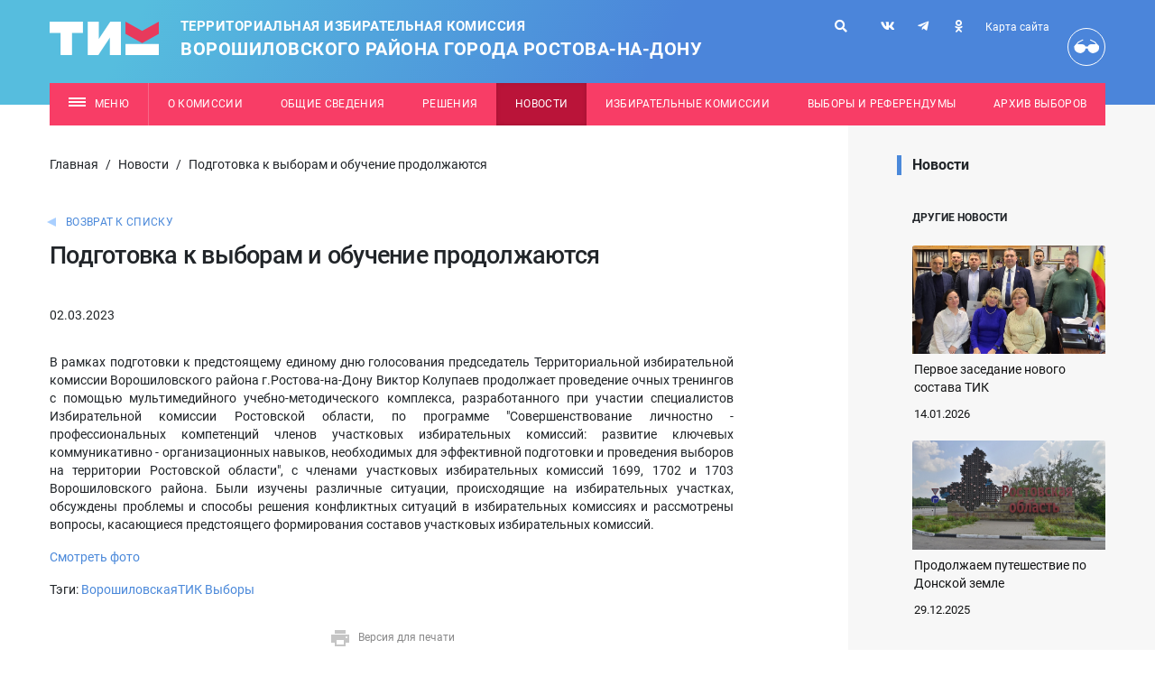

--- FILE ---
content_type: text/html; charset=utf-8
request_url: https://rostov-voroshilovsky.ikro.ru/news/news_48887.html
body_size: 16469
content:
<!doctype html>
<html lang="ru">
<head>
    <!-- Required meta tags -->
    <meta charset="utf-8">
    <meta http-equiv="Content-Type" content="text/html; charset=UTF-8" />
    <meta name="robots" content="index, follow" />
        <title>
                    Подготовка к выборам и обучение продолжаются            </title>
    <meta name="viewport" content="width=device-width, initial-scale=1, shrink-to-fit=no">
    <meta name="format-detection" content="telephone=no">
    <link rel="stylesheet" href="/tik_new/dist/assets/css/app.css?v070723">
    <script src="/tik_new/dist/assets/js/app.js?v070723"></script>
	<!-- Yandex.Metrika counter --><script type="text/javascript">(function (d, w, c) { (w[c] = w[c] || []).push(function() { try { w.yaCounter26982789 = new Ya.Metrika({id:26982789, webvisor:true, clickmap:true, trackLinks:true, accurateTrackBounce:true}); } catch(e) { } }); var n = d.getElementsByTagName("script")[0], s = d.createElement("script"), f = function () { n.parentNode.insertBefore(s, n); }; s.type = "text/javascript"; s.async = true; s.src = (d.location.protocol == "https:" ? "https:" : "http:") + "//mc.yandex.ru/metrika/watch.js"; if (w.opera == "[object Opera]") { d.addEventListener("DOMContentLoaded", f, false); } else { f(); } })(document, window, "yandex_metrika_callbacks");</script><noscript><div><img src="//mc.yandex.ru/watch/26982789" style="position:absolute; left:-9999px;" alt="" /></div></noscript><!-- /Yandex.Metrika counter -->
<!-- Rating@Mail.ru counter -->
<script type="text/javascript">
var _tmr = _tmr || [];
_tmr.push({id: "2591227", type: "pageView", start: (new Date()).getTime()});
(function (d, w) {
   var ts = d.createElement("script"); ts.type = "text/javascript"; ts.async = true;
   ts.src = (d.location.protocol == "https:" ? "https:" : "http:") + "//top-fwz1.mail.ru/js/code.js";
   var f = function () {var s = d.getElementsByTagName("script")[0]; s.parentNode.insertBefore(ts, s);};
   if (w.opera == "[object Opera]") { d.addEventListener("DOMContentLoaded", f, false); } else { f(); }
})(document, window);
</script><noscript><div style="position:absolute;left:-10000px;">
<img src="//top-fwz1.mail.ru/counter?id=2591227;js=na" style="border:0;" height="1" width="1" alt="Рейтинг@Mail.ru" />
</div></noscript>
<!-- //Rating@Mail.ru counter -->
<!-- Rating@Mail.ru logo -->
<!--<a href="http://top.mail.ru/jump?from=2591227">
<img src="//top-fwz1.mail.ru/counter?id=2591227;t=594;l=1" 
style="border:0;" height="40" width="88" alt="Рейтинг@Mail.ru" /></a>-->
<!-- //Rating@Mail.ru logo --></head>
<body>
<div class="wrapper">
    <header class="header bg_blue-gradient text-light pt-lg-4 pb-lg-7">
        <div class="container">
            <div class="row position-relative">
                <div class="col-lg-7 col py-2 py-lg-0">
                    <a href="/" class="header__logo header-logo d-flex align-items-center">
                        <img src="/tik_new/src/images/logo.svg?v3" alt="Избирательная комиссия Ростовской области" class="header-logo__img">
                        <div class="header-logo__caption text-uppercase">
                            Территориальная избирательная комиссия
<div class="city-name">Ворошиловского района города Ростова-на-Дону</div>                        </div>
                    </a>
                </div>
                <div class="mobile_menu__button_container mobile_menu__button_container-header col-auto d-lg-none d-flex justify-content-end">
                    <a href="#" class="d-flex justify-content-center align-items-center mobile_menu__button bg-secondary">
                        <svg class="open_svg" xmlns="http://www.w3.org/2000/svg" width="19" height="10" viewBox="0 0 19 10"><g fill="none" fill-rule="evenodd"><g fill="#F6F6F6"><g><g><g><path d="M0 0H19V2H0zM0 4H19V6H0zM0 8H19V10H0z" transform="translate(-340 -20) translate(-35) translate(35) translate(340 20)"/></g></g></g></g></g></svg>
                        <svg class="close_svg" xmlns="http://www.w3.org/2000/svg" width="19" height="15" viewBox="0 0 19 15"><g fill="none" fill-rule="evenodd"><g fill="#F6F6F6"><g><g><path d="M-2 7H17V9H-2z" transform="translate(-340 -17) translate(340 17) translate(2) rotate(45 7.5 8)"></path><path d="M-2 7H17V9H-2z" transform="translate(-340 -17) translate(340 17) translate(2) scale(-1 1) rotate(45 0 -10.107)"></path></g></g></g></g></svg>
                    </a>
                </div>
                <div class="mobile_menu mobile_menu-header" method="get">
                    <form action="/search/">
                        <input type='hidden' name='area' value='site49'>
                        <input type="text" name="search_query" value="" placeholder="Поиск">
                        <button type="submit">
                            <i class="fas fa-search"></i>
                        </button>
                    </form>
                    <div class="navbar red">
                        <ul class="nav">
                            <!-- noindex -->
                            <li class='level-1 parent'><a  class='level-1' href='/about-us/'><span>О комиссии</span><span class="open_child_area"><svg xmlns="http://www.w3.org/2000/svg" width="9" height="9" viewBox="0 0 9 9"><g fill="none" fill-rule="evenodd"><g fill="#FFF"><path d="M337.5 135L342 144 333 144z" transform="translate(-333 -135) rotate(-180 337.5 139.5)"/></g></g></svg></span></a><ul><li class='level-2'><a class='level-2' href='/about-us/pravovye-akty/' ><span>Правовые акты</span></a></li></ul></li><li class='level-1 parent'><a  class='level-1' href='/obschie-svedeniya/'><span>Общие сведения</span><span class="open_child_area"><svg xmlns="http://www.w3.org/2000/svg" width="9" height="9" viewBox="0 0 9 9"><g fill="none" fill-rule="evenodd"><g fill="#FFF"><path d="M337.5 135L342 144 333 144z" transform="translate(-333 -135) rotate(-180 337.5 139.5)"/></g></g></svg></span></a><ul><li class='level-2'><a class='level-2' href='/obschie-svedeniya/chislennost-izbirateley/' ><span>Численность избирателей</span></a></li><li class='level-2'><a class='level-2' href='/obschie-svedeniya/izbiratelnye-okruga/' ><span>Избирательные округа</span></a></li><li class='level-2'><a class='level-2' href='/obschie-svedeniya/izbiratelnye-uchastki/' ><span>Избирательные участки</span></a></li></ul></li><li class='level-1 '><a  class='level-1' href='/documents/'><span>Решения</span></a><ul></ul></li><li class='level-1 active open '><a href='/news/' class='level-1 selected open'><span>Новости</span></a><ul class='open'></ul></li><li class='level-1 '><a  class='level-1' href='/electoral-boundaries/'><span>Избирательные комиссии</span></a><ul></ul></li><li class='level-1 '><a  class='level-1' href='/vybory-i-referendumy/'><span>Выборы и референдумы</span></a><ul></ul></li><li class='level-1 '><a  class='level-1' href='/archive-elections/'><span>Архив выборов</span></a><ul></ul></li>                            <!-- /noindex -->
                                <li class="level-1"><a class="level-1" href="/sitemap/"><span>Карта сайта</span></a></li>
                                <li class="level-1 custom_level">
                                  <a href="?wcag=Y" class="header__poor-vision-link poor-vision-link mob_head_vis_icon" rel="nofollow" title="Версия для слабовидящих">
                                      <svg xmlns="http://www.w3.org/2000/svg" width="42" height="42" viewBox="0 0 42 42">
                                          <g fill="none" fill-rule="evenodd">
                                              <g fill="#FFF">
                                                  <path d="M.681 9.003c-.058 0-.115-.008-.172-.022-.166-.04-.31-.146-.397-.294-.088-.147-.114-.323-.07-.49l4.136-5.15c.03-.104.084-.199.16-.276L9.32.268c.254-.256.664-.267.931-.025.127.114.201.275.207.445.005.17-.059.335-.178.458L5.41 3.526 1.316 8.526c-.08.283-.34.478-.635.477zM28.212 9.003c.2.004.393-.086.517-.245.125-.158.168-.365.117-.56L24.71 3.047c-.03-.104-.084-.199-.16-.276L19.568.268c-.254-.256-.665-.267-.932-.025-.126.114-.2.275-.205.445-.006.17.058.335.176.458l4.872 2.381 4.093 4.999c.078.288.344.477.64.477z" transform="translate(6.813 12.25)"/>
                                                  <path d="M7.225 16.008c1.32 0 5.37-1.374 5.934-5.325.43-.03.857-.062 1.301-.062.451 0 .874.044 1.307.076.576 3.973 4.526 5.336 5.849 5.336 1.425 0 7.328-1.395 7.328-6.255 0-4.293-2.965-4.279-6.623-4.279-3.127 0-5.742.205-6.438 2.76-.464-.05-.93-.078-1.397-.081-.486.007-.97.04-1.452.101-.704-2.52-3.292-2.724-6.39-2.724-3.639 0-6.588-.07-6.588 4.258 0 4.825 5.75 6.195 7.169 6.195z" transform="translate(6.813 12.25)"/>
                                              </g>
                                          </g>
                                      </svg>
                                      
                                  </a>
                                  <a href="?wcag=Y"><span>Версия для слабовидящих</span></a>
                                </li>
                            
                        </ul>
                    </div>
                    <div class="navbar">
                        <ul class="nav">
                            <li class='level-1 parent'><a  class='level-1' href='/rabota-s-obrascheniyami/'><span>Работа с обращениями</span><span class="open_child_area"><svg xmlns="http://www.w3.org/2000/svg" width="9" height="9" viewBox="0 0 9 9"><g fill="none" fill-rule="evenodd"><g fill="#FFF"><path d="M337.5 135L342 144 333 144z" transform="translate(-333 -135) rotate(-180 337.5 139.5)"/></g></g></svg></span></a><ul><li class='level-2'><a class='level-2' href='/rabota-s-obrascheniyami/poryadok-priema/' ><span>Порядок личного приема граждан</span></a></li><li class='level-2'><a class='level-2' href='/rabota-s-obrascheniyami/elektronnaya-forma-obrascheniya/' ><span>Электронная форма обращения</span></a></li></ul></li><li class='level-1 '><a  class='level-1' href='/legal-culture/'><span>Правовая культура</span></a><ul></ul></li><li class='level-1 '><a  class='level-1' href='/photo-gallery/'><span>Фотогалерея</span></a><ul></ul></li><li class='level-1 '><a  class='level-1' href='/useful-links/'><span>Полезные ссылки</span></a><ul></ul></li>                        </ul>
                    </div>
                                                        </div>
                                <div class="header__links-container d-lg-block d-none">
                    <div class="header__links">
                        <form action="/search/" class="header_search" method="get">
                            <input type='hidden' name='area' value='site49'>
                            <input type="text" name="search_query" value="" placeholder="Поиск">
                            <button type="submit">
                                <i class="fas fa-search"></i>
                            </button>
                            <button class="close">
                                <i class="fas fa-times"></i>
                            </button>
                        </form>
                        <a href="/search/" class="header__link header_search_btn" title="Поиск">
                            <i class="fas fa-search"></i>
                        </a>
                        <div class="header__soc d-inline-block">
                                                            <a href="https://vk.com/voroshtik" class="soc-link header__soc-link" title="vk">
                                    <i class="fab fa-vk"></i>
                                </a>
                                                                                                                                                                            <a href="https://t.me/voroshtik" class="soc-link header__soc-link" title="telegram">
                                    <i class="fab fa-telegram-plane"></i>
                                </a>
                                                                                        <a href="https://ok.ru/profile/588013194693" class="soc-link header__soc-link" title="ok">
                                    <i class="fab fa-odnoklassniki"></i>
                                </a>
                                                    </div>
                        <div class="d-flex flex-column align-items-end">
                            <a href="/sitemap/" class="header__link header__sitemap-link font-size__12 mb-3" title="Карта сайта">Карта сайта</a>
                        </div>
                        <a href="?wcag=Y" class="header__poor-vision-link poor-vision-link" rel="nofollow" title="Версия для слабовидящих">
                            <svg xmlns="http://www.w3.org/2000/svg" width="42" height="42" viewBox="0 0 42 42">
                                <g fill="none" fill-rule="evenodd">
                                    <g fill="#FFF">
                                        <path d="M.681 9.003c-.058 0-.115-.008-.172-.022-.166-.04-.31-.146-.397-.294-.088-.147-.114-.323-.07-.49l4.136-5.15c.03-.104.084-.199.16-.276L9.32.268c.254-.256.664-.267.931-.025.127.114.201.275.207.445.005.17-.059.335-.178.458L5.41 3.526 1.316 8.526c-.08.283-.34.478-.635.477zM28.212 9.003c.2.004.393-.086.517-.245.125-.158.168-.365.117-.56L24.71 3.047c-.03-.104-.084-.199-.16-.276L19.568.268c-.254-.256-.665-.267-.932-.025-.126.114-.2.275-.205.445-.006.17.058.335.176.458l4.872 2.381 4.093 4.999c.078.288.344.477.64.477z" transform="translate(6.813 12.25)"/>
                                        <path d="M7.225 16.008c1.32 0 5.37-1.374 5.934-5.325.43-.03.857-.062 1.301-.062.451 0 .874.044 1.307.076.576 3.973 4.526 5.336 5.849 5.336 1.425 0 7.328-1.395 7.328-6.255 0-4.293-2.965-4.279-6.623-4.279-3.127 0-5.742.205-6.438 2.76-.464-.05-.93-.078-1.397-.081-.486.007-.97.04-1.452.101-.704-2.52-3.292-2.724-6.39-2.724-3.639 0-6.588-.07-6.588 4.258 0 4.825 5.75 6.195 7.169 6.195z" transform="translate(6.813 12.25)"/>
                                    </g>
                                </g>
                            </svg>
                        </a>
                    </div>
                </div>
            </div>
            <div class="header-menu d-none d-lg-block position-relative not_main">
                <div class="fixed_container">
                    <!-- noindex -->
                    <nav class="header-menu__nav font-size__12 bg-secondary position-absolute mt-4">
                        <a href="#" class="header-menu__link dropdown-toggle header-dropdown__toggle" data-display="static" data-toggle="dropdown" aria-haspopup="true" aria-expanded="false">
                            <span class="header-menu__burger-icon burger-icon"></span>
                            Меню
                        </a>
                        <a class='header-menu__link' href='/about-us/' >О комиссии</a><a class='header-menu__link' href='/obschie-svedeniya/' >Общие сведения</a><a class='header-menu__link' href='/documents/' >Решения</a><a class='header-menu__link active' href='/news/'>Новости</a><a class='header-menu__link' href='/electoral-boundaries/' >Избирательные комиссии</a><a class='header-menu__link' href='/vybory-i-referendumy/' >Выборы и референдумы</a><a class='header-menu__link' href='/archive-elections/' >Архив выборов</a>                        <div class="dropdown-menu header-dropdown py-0">
                            <div class="position-relative px-8">
                                <div class='header-dropdown__container'>
                                    <div class='header-dropdown__section pt-8 pb-4'>
                                        <div class='row'><div class='col-4'><div class='header-dropdown__block'><div class='header-dropdown__block-part level-1'><a class='level-1 dropdown-item header-dropdown__link header-dropdown__title-link' href='/about-us/' >О комиссии</a><ul class='header-dropdown__list'><li class='header-dropdown__list-item level-2'><a class='level-2 dropdown-item header-dropdown__link' href='/about-us/pravovye-akty/' >Правовые акты</a></li></ul></div><div class='header-dropdown__block-part level-1'><a class='level-1 dropdown-item header-dropdown__link header-dropdown__title-link' href='/obschie-svedeniya/' >Общие сведения</a><ul class='header-dropdown__list'><li class='header-dropdown__list-item level-2'><a class='level-2 dropdown-item header-dropdown__link' href='/obschie-svedeniya/chislennost-izbirateley/' >Численность избирателей</a></li><li class='header-dropdown__list-item level-2'><a class='level-2 dropdown-item header-dropdown__link' href='/obschie-svedeniya/izbiratelnye-okruga/' >Избирательные округа</a></li><li class='header-dropdown__list-item level-2'><a class='level-2 dropdown-item header-dropdown__link' href='/obschie-svedeniya/izbiratelnye-uchastki/' >Избирательные участки</a></li></ul></div><div class='header-dropdown__block-part level-1'><a class='level-1 dropdown-item header-dropdown__link header-dropdown__title-link' href='/documents/' >Решения</a></div></div></div><div class="col-4"><div class="header-dropdown__block"><div class='header-dropdown__block-part level-1 active'><a class='level-1 dropdown-item header-dropdown__link header-dropdown__title-link selected' href='/news/'>Новости</a></div><div class='header-dropdown__block-part level-1'><a class='level-1 dropdown-item header-dropdown__link header-dropdown__title-link' href='/electoral-boundaries/' >Избирательные комиссии</a></div><div class='header-dropdown__block-part level-1'><a class='level-1 dropdown-item header-dropdown__link header-dropdown__title-link' href='/vybory-i-referendumy/' >Выборы и референдумы</a></div></div></div><div class="col-4"><div class="header-dropdown__block"><div class='header-dropdown__block-part level-1'><a class='level-1 dropdown-item header-dropdown__link header-dropdown__title-link' href='/archive-elections/' >Архив выборов</a></div></div></div>                                    </div>
                                </div>
                                <div class='header-dropdown__container'>
                                    <div class='header-dropdown__section pt-8 pb-10'>
                                        <div class='row'><div class='col-4'><div class='header-dropdown__block'><div class='header-dropdown__block-part level-1'><a class='level-1 dropdown-item header-dropdown__link header-dropdown__title-link' href='/rabota-s-obrascheniyami/' >Работа с обращениями</a><ul class='header-dropdown__list'><li class='header-dropdown__list-item level-2'><a class='level-2 dropdown-item header-dropdown__link' href='/rabota-s-obrascheniyami/poryadok-priema/' >Порядок личного приема граждан</a></li><li class='header-dropdown__list-item level-2'><a class='level-2 dropdown-item header-dropdown__link' href='/rabota-s-obrascheniyami/elektronnaya-forma-obrascheniya/' >Электронная форма обращения</a></li></ul></div><div class='header-dropdown__block-part level-1'><a class='level-1 dropdown-item header-dropdown__link header-dropdown__title-link' href='/legal-culture/' >Правовая культура</a></div></div></div><div class="col-4"><div class="header-dropdown__block"><div class='header-dropdown__block-part level-1'><a class='level-1 dropdown-item header-dropdown__link header-dropdown__title-link' href='/photo-gallery/' >Фотогалерея</a></div><div class='header-dropdown__block-part level-1'><a class='level-1 dropdown-item header-dropdown__link header-dropdown__title-link' href='/useful-links/' >Полезные ссылки</a></div></div></div>                                    </div>
                                </div>
                                <a href="#" class="header-dropdown__close-link mr-5 mb-5"></a>
                            </div>
                        </div>
                    </nav>
                    <!-- /noindex -->
                </div>
            </div>

                        
                        
                    </div>
    </header>
        
    <main class="docs-container ">
                            <div class="container pt-5 pt-lg-7 pt-xl-9">
                                    <div class="row">
                        <div class="col-left h-100 pb-xl-9">
                            <div class="row">
                                <div class="pre-info col-12">
                                    <ul class='breadcrumbs'><li class='breadcrumb-item'><a href='/'>Главная</a></li><span class='devide'> / </span><li><a href='/news/'>Новости</a></li><span class='devide'> / </span><li class='active' aria-current='page'>Подготовка к выборам и обучение продолжаются</li></ul>                                                                    </div>
                            </div>
                            <section class="pr-xl-9 main">
                                <div class="d-block d-xl-none">
                                                                    </div>
                                <div class="d-block">
                                                                    </div>
                         <a href="/news/" class="pre-info__return-link d-inline-block mt-6 font-size__12 text-uppercase text-primary hidden-print print">
    Возврат к списку
</a>
<section class="news-item-page__block news-item-page-block pr-xl-9">
    <h1 class="news-item-page-block__title mt-3 hidden-print print">
        Подготовка к выборам и обучение продолжаются    </h1>
    <span class="news-item-page-block__date d-inline-block font-size__14 mt-6">02.03.2023</span>
    <div class="news-item-page-block__content my-6">
        <p style="text-align: justify;">В рамках подготовки к предстоящему единому дню голосования председатель Территориальной избирательной комиссии Ворошиловского района г.Ростова-на-Дону Виктор Колупаев продолжает проведение очных тренингов с помощью мультимедийного учебно-методического комплекса, разработанного при участии специалистов Избирательной комиссии Ростовской области, по программе &quot;Совершенствование личностно - профессиональных компетенций членов участковых избирательных комиссий: развитие ключевых коммуникативно - организационных навыков, необходимых для эффективной подготовки и проведения выборов на территории Ростовской области&quot;, с членами участковых избирательных комиссий 1699, 1702 и 1703 Ворошиловского района. Были изучены различные ситуации, происходящие на избирательных участках, обсуждены проблемы и способы решения конфликтных ситуаций в избирательных комиссиях и рассмотрены вопросы, касающиеся предстоящего формирования составов участковых избирательных комиссий.</p>
<p><a href="https://rostov-voroshilovsky.ikro.ru/photo-gallery/2023-god/podgotovka-k-vyboram-i-obuchenie/">Смотреть фото</a></p>                    <p class='news-gray-tags'>Тэги: <span><a href="/news/?tag=ВорошиловскаяТИК">ВорошиловскаяТИК</a> <a href="/news/?tag=Выборы">Выборы</a> </span></p>
            </div>
    <div class="news-item-page-block__print-link-block text-center mt-6 mb-4 pb-3 print hidden-print">
        <a class="news-item-page-block__print-link font-size__12 link_gray" href="?print=1" target="_blank">
            <svg class="mr-2" xmlns="http://www.w3.org/2000/svg" width="24" height="24" viewBox="0 0 24 24"><g fill="none" opacity=".23"><path fill="#000" d="M22 8H2v9h4v4h12v-4h4V8zm-6 11H8v-5h8v5zm3-7c-.55 0-1-.45-1-1s.45-1 1-1 1 .45 1 1-.45 1-1 1zm-1-9H6v4h12V3z"></path><path d="M0 0H24V24H0z"></path></g></svg>Версия для печати
        </a>
    </div>
        <div class="row hidden-print print d-flex justify-content-lg-between">
        <div class="col-md-6">
            <div class="news-item-page__archive-date mt-5 d-flex justify-content-center align-items-center hidden-print print">
                
                <form action="/news/" class="w-100">
                    <input type="hidden" name="set_filter" value="Y">
                    <input type="hidden" name="arrFilter_DATE_ACTIVE_FROM_1" value="">
                    <input type="hidden" name="arrFilter_DATE_ACTIVE_FROM_2" value="">
                    <div class="form-row">
                        <div class="col-lg-2 col-12 mb-3 mb-lg-0">
                            <div class="d-flex align-items-center h-100">
                                <label class="news-item-page__archive-date_label font-size__12 text-uppercase mr-5 mb-0" for="news-item-page__select_month"><b>Архив</b></label>
                            </div>
                        </div>
                        <div class="col-6 col-lg-4 pl-2" style="max-width: 118px;">
                            <select name="archive_month" id="election-calendar-page__select_month" class="election-calendar-page__archive-date_select election-calendar-page__archive-date_select-year select2-input form-control">
                                <option value="">Месяц</option>
                                                                    <option value="01">Январь</option>
                                                                    <option value="02">Февраль</option>
                                                                    <option value="03">Март</option>
                                                                    <option value="04">Апрель</option>
                                                                    <option value="05">Май</option>
                                                                    <option value="06">Июнь</option>
                                                                    <option value="07">Июль</option>
                                                                    <option value="08">Август</option>
                                                                    <option value="09">Сентябрь</option>
                                                                    <option value="10">Октябрь</option>
                                                                    <option value="11">Ноябрь</option>
                                                                    <option value="12">Декабрь</option>
                                                            </select>
                        </div>
                        <div class="col-6 col-lg-4 pl-2" style="max-width: 120px;">
                            <select name="archive_year" class="election-calendar-page__archive-date_select election-calendar-page__archive-date_select-year select2-input form-control" id="election-calendar-page__select_year">
                                <option value="">Год</option>
                                                                    <option value="2026">
                                        2026                                    </option>
                                                                    <option value="2025">
                                        2025                                    </option>
                                                                    <option value="2024">
                                        2024                                    </option>
                                                                    <option value="2023">
                                        2023                                    </option>
                                                                    <option value="2022">
                                        2022                                    </option>
                                                                    <option value="2021">
                                        2021                                    </option>
                                                                    <option value="2020">
                                        2020                                    </option>
                                                                    <option value="2019">
                                        2019                                    </option>
                                                                    <option value="2018">
                                        2018                                    </option>
                                                                    <option value="2017">
                                        2017                                    </option>
                                                                    <option value="2016">
                                        2016                                    </option>
                                                                    <option value="2015">
                                        2015                                    </option>
                                                                    <option value="2014">
                                        2014                                    </option>
                                                            </select>
                        </div>
                    </div>
                </form>
            </div>
        </div>
        <div class="col-auto">
            <script src="//yastatic.net/es5-shims/0.0.2/es5-shims.min.js"></script>
            <script src="//yastatic.net/share2/share.js"></script>
            <div class="news-item-page-block__share-block">
                <span class="news-item-page-block__share-word d-block font-size__12 text-left color_gray mt-lg-1 mb-4 mb-lg-3">Поделиться</span>
                <div class="news-item-page-block__soc font-size__15 d-flex justify-content-center mt-2">
                    <div class="ya-share2" data-shape="round" data-services="odnoklassniki,vkontakte" data-size="m"></div>
                </div>
            </div>
        </div>
    </div>
</section>                                                                             </section>
                        </div>
                        <div class="col-right h-100 mt-9 mt-xl-0 py-8 py-xl-0 right_background">
                            <div class="col_right_bg"></div>
                            <div class="pl-xl-9">
                                                                    <div class="d-none d-xl-block">
                                        <div class="navbar aside_menu mb-4">
                                            <ul class="nav">
                                                <li class="level-1 active"><a class="level-1 selected" href="/news/">
                                                        <span>Новости</span>
                                                    </a>
                                                </li>
                                            </ul>
                                        </div>
                                    </div>
                                                                                                    
<section class="news-item-page__other-news-block news-item-page-other-news-block">
    <h6 class="news-item-page-other-news-block__title font-size__12 text-uppercase mt-0 mb-lg-5 mb-6 position-relative">
        <b>Другие новости</b>
    </h6>
    <div class="row">

        <div class="col-12">
            <div class="card main-page-news-block-item">
                <a href="/news/news_78660.html"
                   class="main-page-news-block-item__link"
                   title="Первое заседание нового состава ТИК">


                    <div class="overflow-hidden">
                        <img class="card-img-top main-page-news-block-item__img"
                             src="/netcat_files/2734/2419/11281400f97b3318bae52f60e1172f32"
                             alt="Первое заседание нового состава ТИК" />
                    </div>



                    <div class="card-body main-page-news-block-item__content">
                        <p class="card-text main-page-news-block-item__title">
                            Первое заседание нового состава ТИК                        </p>
                        <p class="card-text main-page-news-block-item__date">
                            14.01.2026                        </p>
                    </div>

                </a>
            </div>
        </div>


        <div class="col-12">
            <div class="card main-page-news-block-item">
                <a href="/news/news_78432.html"
                   class="main-page-news-block-item__link"
                   title="Продолжаем путешествие по Донской земле">


                    <div class="overflow-hidden">
                        <img class="card-img-top main-page-news-block-item__img"
                             src="/netcat_files/2734/2419/967c710644f62391a15138b495b59851"
                             alt="Продолжаем путешествие по Донской земле" />
                    </div>



                    <div class="card-body main-page-news-block-item__content">
                        <p class="card-text main-page-news-block-item__title">
                            Продолжаем путешествие по Донской земле                        </p>
                        <p class="card-text main-page-news-block-item__date">
                            29.12.2025                        </p>
                    </div>

                </a>
            </div>
        </div>


        <div class="col-12">
            <div class="card main-page-news-block-item">
                <a href="/news/news_78421.html"
                   class="main-page-news-block-item__link"
                   title="Председатели ТИК приняли участие в международном наблюдении">


                    <div class="overflow-hidden">
                        <img class="card-img-top main-page-news-block-item__img"
                             src="/netcat_files/2734/2419/81291668ad77ec74fe1c0245d895e684"
                             alt="Председатели ТИК приняли участие в международном наблюдении" />
                    </div>



                    <div class="card-body main-page-news-block-item__content">
                        <p class="card-text main-page-news-block-item__title">
                            Председатели ТИК приняли участие в международном наблюдении                        </p>
                        <p class="card-text main-page-news-block-item__date">
                            28.12.2025                        </p>
                    </div>

                </a>
            </div>
        </div>


        <div class="col-12">
            <div class="card main-page-news-block-item">
                <a href="/news/news_78368.html"
                   class="main-page-news-block-item__link"
                   title="Елка желаний">


                    <div class="overflow-hidden">
                        <img class="card-img-top main-page-news-block-item__img"
                             src="/netcat_files/2734/2419/9da8e30b34a2134326919990a0663cd7"
                             alt="Елка желаний" />
                    </div>



                    <div class="card-body main-page-news-block-item__content">
                        <p class="card-text main-page-news-block-item__title">
                            Елка желаний                        </p>
                        <p class="card-text main-page-news-block-item__date">
                            25.12.2025                        </p>
                    </div>

                </a>
            </div>
        </div>


        <div class="col-12">
            <div class="card main-page-news-block-item">
                <a href="/news/news_78289.html"
                   class="main-page-news-block-item__link"
                   title="Итоги года с Владимиром Путиным">


                    <div class="overflow-hidden">
                        <img class="card-img-top main-page-news-block-item__img"
                             src="/netcat_files/2734/2419/7422b1b107e838dbe8993658e4d2a02e"
                             alt="Итоги года с Владимиром Путиным" />
                    </div>



                    <div class="card-body main-page-news-block-item__content">
                        <p class="card-text main-page-news-block-item__title">
                            Итоги года с Владимиром Путиным                        </p>
                        <p class="card-text main-page-news-block-item__date">
                            20.12.2025                        </p>
                    </div>

                </a>
            </div>
        </div>


        <div class="col-12">
            <div class="card main-page-news-block-item">
                <a href="/news/news_78147.html"
                   class="main-page-news-block-item__link"
                   title="Торжественная церемония вручения первых паспортов">


                    <div class="overflow-hidden">
                        <img class="card-img-top main-page-news-block-item__img"
                             src="/netcat_files/2734/2419/4be6bb759464fca938ebdfac0323563e"
                             alt="Торжественная церемония вручения первых паспортов" />
                    </div>



                    <div class="card-body main-page-news-block-item__content">
                        <p class="card-text main-page-news-block-item__title">
                            Торжественная церемония вручения первых паспортов                        </p>
                        <p class="card-text main-page-news-block-item__date">
                            13.12.2025                        </p>
                    </div>

                </a>
            </div>
        </div>


        <div class="col-12">
            <div class="card main-page-news-block-item">
                <a href="/news/news_78074.html"
                   class="main-page-news-block-item__link"
                   title="С Днем Конституции!">


                    <div class="overflow-hidden">
                        <img class="card-img-top main-page-news-block-item__img"
                             src="/netcat_files/2734/2419/eb33f87f77767c9a11bb97ee0e40f268"
                             alt="С Днем Конституции!" />
                    </div>



                    <div class="card-body main-page-news-block-item__content">
                        <p class="card-text main-page-news-block-item__title">
                            С Днем Конституции!                        </p>
                        <p class="card-text main-page-news-block-item__date">
                            12.12.2025                        </p>
                    </div>

                </a>
            </div>
        </div>


        <div class="col-12">
            <div class="card main-page-news-block-item">
                <a href="/news/news_77956.html"
                   class="main-page-news-block-item__link"
                   title="День Героев Отечества">


                    <div class="overflow-hidden">
                        <img class="card-img-top main-page-news-block-item__img"
                             src="/netcat_files/2734/2419/71fab3fa9d564469da037cb7fc0c4fb6"
                             alt="День Героев Отечества" />
                    </div>



                    <div class="card-body main-page-news-block-item__content">
                        <p class="card-text main-page-news-block-item__title">
                            День Героев Отечества                        </p>
                        <p class="card-text main-page-news-block-item__date">
                            09.12.2025                        </p>
                    </div>

                </a>
            </div>
        </div>


        <div class="col-12">
            <div class="card main-page-news-block-item">
                <a href="/news/news_77951.html"
                   class="main-page-news-block-item__link"
                   title="3 декабря – Международный день инвалидов">


                    <div class="overflow-hidden">
                        <img class="card-img-top main-page-news-block-item__img"
                             src="/netcat_files/2734/2419/1a0a272fe3ac7a1305d9ac54a5cc0d7a"
                             alt="3 декабря – Международный день инвалидов" />
                    </div>



                    <div class="card-body main-page-news-block-item__content">
                        <p class="card-text main-page-news-block-item__title">
                            3 декабря – Международный день инвалидов                        </p>
                        <p class="card-text main-page-news-block-item__date">
                            03.12.2025                        </p>
                    </div>

                </a>
            </div>
        </div>


        <div class="col-12">
            <div class="card main-page-news-block-item">
                <a href="/news/news_77806.html"
                   class="main-page-news-block-item__link"
                   title="С днем юриста!">


                    <div class="overflow-hidden">
                        <img class="card-img-top main-page-news-block-item__img"
                             src="/netcat_files/2734/2419/4842248bc9b5b45fdeae3b3817d4c3a2"
                             alt="С днем юриста!" />
                    </div>



                    <div class="card-body main-page-news-block-item__content">
                        <p class="card-text main-page-news-block-item__title">
                            С днем юриста!                        </p>
                        <p class="card-text main-page-news-block-item__date">
                            03.12.2025                        </p>
                    </div>

                </a>
            </div>
        </div>


        <div class="col-12">
            <div class="card main-page-news-block-item">
                <a href="/news/news_77757.html"
                   class="main-page-news-block-item__link"
                   title="Продолжаем путешествие по Донской земле">


                    <div class="overflow-hidden">
                        <img class="card-img-top main-page-news-block-item__img"
                             src="/netcat_files/2734/2419/c4af5ca4dbc22e2207d2580441214361"
                             alt="Продолжаем путешествие по Донской земле" />
                    </div>



                    <div class="card-body main-page-news-block-item__content">
                        <p class="card-text main-page-news-block-item__title">
                            Продолжаем путешествие по Донской земле                        </p>
                        <p class="card-text main-page-news-block-item__date">
                            01.12.2025                        </p>
                    </div>

                </a>
            </div>
        </div>


        <div class="col-12">
            <div class="card main-page-news-block-item">
                <a href="/news/news_77333.html"
                   class="main-page-news-block-item__link"
                   title="Готовимся к избирательным кампаниям – 2026">


                    <div class="overflow-hidden">
                        <img class="card-img-top main-page-news-block-item__img"
                             src="/netcat_files/2734/2419/f48175e0f707f1db592a46ec806c5153"
                             alt="Готовимся к избирательным кампаниям – 2026" />
                    </div>



                    <div class="card-body main-page-news-block-item__content">
                        <p class="card-text main-page-news-block-item__title">
                            Готовимся к избирательным кампаниям – 2026                        </p>
                        <p class="card-text main-page-news-block-item__date">
                            11.11.2025                        </p>
                    </div>

                </a>
            </div>
        </div>


        <div class="col-12">
            <div class="card main-page-news-block-item">
                <a href="/news/news_77285.html"
                   class="main-page-news-block-item__link"
                   title="Торжественная церемония вручения первых паспортов">


                    <div class="overflow-hidden">
                        <img class="card-img-top main-page-news-block-item__img"
                             src="/netcat_files/2734/2419/d36751fc49ca46df72881f6fb35fa8c2"
                             alt="Торжественная церемония вручения первых паспортов" />
                    </div>



                    <div class="card-body main-page-news-block-item__content">
                        <p class="card-text main-page-news-block-item__title">
                            Торжественная церемония вручения первых паспортов                        </p>
                        <p class="card-text main-page-news-block-item__date">
                            05.11.2025                        </p>
                    </div>

                </a>
            </div>
        </div>


        <div class="col-12">
            <div class="card main-page-news-block-item">
                <a href="/news/news_77194.html"
                   class="main-page-news-block-item__link"
                   title="С Днем народного единства!">


                    <div class="overflow-hidden">
                        <img class="card-img-top main-page-news-block-item__img"
                             src="/netcat_files/2734/2419/1f8f2e25a88ec04be930215c9befe4c7"
                             alt="С Днем народного единства!" />
                    </div>



                    <div class="card-body main-page-news-block-item__content">
                        <p class="card-text main-page-news-block-item__title">
                            С Днем народного единства!                        </p>
                        <p class="card-text main-page-news-block-item__date">
                            04.11.2025                        </p>
                    </div>

                </a>
            </div>
        </div>


        <div class="col-12">
            <div class="card main-page-news-block-item">
                <a href="/news/news_77172.html"
                   class="main-page-news-block-item__link"
                   title="Детские книги расскажут об избирательном процессе">


                    <div class="overflow-hidden">
                        <img class="card-img-top main-page-news-block-item__img"
                             src="/netcat_files/2734/2419/632466f501547e39a45ef36bd783b3a2"
                             alt="Детские книги расскажут об избирательном процессе" />
                    </div>



                    <div class="card-body main-page-news-block-item__content">
                        <p class="card-text main-page-news-block-item__title">
                            Детские книги расскажут об избирательном процессе                        </p>
                        <p class="card-text main-page-news-block-item__date">
                            31.10.2025                        </p>
                    </div>

                </a>
            </div>
        </div>


    </div>
</section>
                                        <div class="aside_menu_title mt-4">
                                            <span>Облако тэгов</span>
                                        </div>
                                        <div id='tags' class="tags-cloud"></div>
                                        <script type="application/javascript">
                                            $(function(){
                                                var words = [{"word":"","weight":9,"attributes":{"href":"\/news\/?tag="}},{"word":"1 \u043c\u0430\u044f","weight":9,"attributes":{"href":"\/news\/?tag=1+%D0%BC%D0%B0%D1%8F"}},{"word":"1 \u0441\u0435\u043d\u0442\u044f\u0431\u0440\u044f","weight":9,"attributes":{"href":"\/news\/?tag=1+%D1%81%D0%B5%D0%BD%D1%82%D1%8F%D0%B1%D1%80%D1%8F"}},{"word":"1\u0438\u044e\u043d\u044f2019","weight":9,"attributes":{"href":"\/news\/?tag=1%D0%B8%D1%8E%D0%BD%D1%8F2019"}},{"word":"30 \u043b\u0435\u0442","weight":10,"attributes":{"href":"\/news\/?tag=30+%D0%BB%D0%B5%D1%82"}},{"word":"80 \u043b\u0435\u0442 \u041e\u0441\u0432\u043e\u0431\u043e\u0436\u0434\u0435\u043d\u0438\u044f","weight":9,"attributes":{"href":"\/news\/?tag=80+%D0%BB%D0%B5%D1%82+%D0%9E%D1%81%D0%B2%D0%BE%D0%B1%D0%BE%D0%B6%D0%B4%D0%B5%D0%BD%D0%B8%D1%8F"}},{"word":"\u00ab\u0427\u0435\u0440\u043d\u043e\u0431\u044b\u043b\u0435\u0446 \u0414\u043e\u043d\u0430\u00bb.","weight":10,"attributes":{"href":"\/news\/?tag=%C2%AB%D0%A7%D0%B5%D1%80%D0%BD%D0%BE%D0%B1%D1%8B%D0%BB%D0%B5%D1%86+%D0%94%D0%BE%D0%BD%D0%B0%C2%BB."}},{"word":"\u0401\u043b\u043a\u0430 \u0436\u0435\u043b\u0430\u043d\u0438\u0439","weight":9,"attributes":{"href":"\/news\/?tag=%D0%81%D0%BB%D0%BA%D0%B0+%D0%B6%D0%B5%D0%BB%D0%B0%D0%BD%D0%B8%D0%B9"}},{"word":"\u0410\u0434\u043c\u0438\u043d\u0438\u0441\u0442\u0440\u0430\u0446\u0438\u044f","weight":10,"attributes":{"href":"\/news\/?tag=%D0%90%D0%B4%D0%BC%D0%B8%D0%BD%D0%B8%D1%81%D1%82%D1%80%D0%B0%D1%86%D0%B8%D1%8F"}},{"word":"\u0410\u043a\u0446\u0438\u044f","weight":9,"attributes":{"href":"\/news\/?tag=%D0%90%D0%BA%D1%86%D0%B8%D1%8F"}},{"word":"\u0410\u043b\u043b\u0435\u044f\u0421\u043b\u0430\u0432\u044b","weight":9,"attributes":{"href":"\/news\/?tag=%D0%90%D0%BB%D0%BB%D0%B5%D1%8F%D0%A1%D0%BB%D0%B0%D0%B2%D1%8B"}},{"word":"\u0410\u0440\u0442\u0435\u043a","weight":9,"attributes":{"href":"\/news\/?tag=%D0%90%D1%80%D1%82%D0%B5%D0%BA"}},{"word":"\u0411\u0438\u0431\u043b\u0438\u043e\u0442\u0435\u043a\u0430","weight":11,"attributes":{"href":"\/news\/?tag=%D0%91%D0%B8%D0%B1%D0%BB%D0%B8%D0%BE%D1%82%D0%B5%D0%BA%D0%B0"}},{"word":"\u0411\u0443\u0434\u0443\u0449\u0438\u0435 \u0438\u0437\u0431\u0438\u0440\u0430\u0442\u0435\u043b\u0438","weight":10,"attributes":{"href":"\/news\/?tag=%D0%91%D1%83%D0%B4%D1%83%D1%89%D0%B8%D0%B5+%D0%B8%D0%B7%D0%B1%D0%B8%D1%80%D0%B0%D1%82%D0%B5%D0%BB%D0%B8"}},{"word":"\u0412\u0438\u0434\u0435\u043e\u043a\u043e\u043d\u0444\u0435\u0440\u0435\u043d\u0446\u0438\u044f","weight":10,"attributes":{"href":"\/news\/?tag=%D0%92%D0%B8%D0%B4%D0%B5%D0%BE%D0%BA%D0%BE%D0%BD%D1%84%D0%B5%D1%80%D0%B5%D0%BD%D1%86%D0%B8%D1%8F"}},{"word":"\u0412\u0438\u043a\u0442\u043e\u0440\u0438\u043d\u0430","weight":10,"attributes":{"href":"\/news\/?tag=%D0%92%D0%B8%D0%BA%D1%82%D0%BE%D1%80%D0%B8%D0%BD%D0%B0"}},{"word":"\u0412\u043e\u0437\u043b\u043e\u0436\u0435\u043d\u0438\u0435 \u0446\u0432\u0435\u0442\u043e\u0432","weight":9,"attributes":{"href":"\/news\/?tag=%D0%92%D0%BE%D0%B7%D0%BB%D0%BE%D0%B6%D0%B5%D0%BD%D0%B8%D0%B5+%D1%86%D0%B2%D0%B5%D1%82%D0%BE%D0%B2"}},{"word":"\u0412\u043e\u0440\u043e\u0448\u0438\u043b\u043e\u0432\u0441\u043a\u0430\u044f\u0422\u0418\u041a","weight":33,"attributes":{"href":"\/news\/?tag=%D0%92%D0%BE%D1%80%D0%BE%D1%88%D0%B8%D0%BB%D0%BE%D0%B2%D1%81%D0%BA%D0%B0%D1%8F%D0%A2%D0%98%D0%9A"}},{"word":"\u0412\u043e\u0440\u043e\u0448\u0438\u043b\u043e\u0432\u0441\u043a\u0438\u0439 \u0440\u0430\u0439\u043e\u043d","weight":13,"attributes":{"href":"\/news\/?tag=%D0%92%D0%BE%D1%80%D0%BE%D1%88%D0%B8%D0%BB%D0%BE%D0%B2%D1%81%D0%BA%D0%B8%D0%B9+%D1%80%D0%B0%D0%B9%D0%BE%D0%BD"}},{"word":"\u0412\u0440\u0443\u0447\u0435\u043d\u0438\u0435","weight":10,"attributes":{"href":"\/news\/?tag=%D0%92%D1%80%D1%83%D1%87%D0%B5%D0%BD%D0%B8%D0%B5"}},{"word":"\u0412\u0440\u0443\u0447\u0435\u043d\u0438\u0435  \u043f\u0430\u0441\u043f\u043e\u0440\u0442\u043e\u0432","weight":12,"attributes":{"href":"\/news\/?tag=%D0%92%D1%80%D1%83%D1%87%D0%B5%D0%BD%D0%B8%D0%B5++%D0%BF%D0%B0%D1%81%D0%BF%D0%BE%D1%80%D1%82%D0%BE%D0%B2"}},{"word":"\u0412\u0440\u0443\u0447\u0435\u043d\u0438\u0435 \u043f\u0430\u0441\u043f\u043e\u0440\u0442\u043e\u0432","weight":10,"attributes":{"href":"\/news\/?tag=%D0%92%D1%80%D1%83%D1%87%D0%B5%D0%BD%D0%B8%D0%B5+%D0%BF%D0%B0%D1%81%D0%BF%D0%BE%D1%80%D1%82%D0%BE%D0%B2"}},{"word":"\u0412\u0441\u0442\u0440\u0435\u0447\u0430","weight":10,"attributes":{"href":"\/news\/?tag=%D0%92%D1%81%D1%82%D1%80%D0%B5%D1%87%D0%B0"}},{"word":"\u0412\u0441\u0442\u0440\u0435\u0447\u0430 \u0433\u043b\u0430\u0432\u044b \u0410\u0434\u043c\u0438\u043d\u0438\u0441\u0442\u0430\u0446\u0438\u0438 \u0433. \u0420\u043e\u0441\u0442\u043e\u0432\u0430-\u043d\u0430-\u0414\u043e\u043d\u0443","weight":9,"attributes":{"href":"\/news\/?tag=%D0%92%D1%81%D1%82%D1%80%D0%B5%D1%87%D0%B0+%D0%B3%D0%BB%D0%B0%D0%B2%D1%8B+%D0%90%D0%B4%D0%BC%D0%B8%D0%BD%D0%B8%D1%81%D1%82%D0%B0%D1%86%D0%B8%D0%B8+%D0%B3.+%D0%A0%D0%BE%D1%81%D1%82%D0%BE%D0%B2%D0%B0-%D0%BD%D0%B0-%D0%94%D0%BE%D0%BD%D1%83"}},{"word":"\u0412\u044b\u0431\u043e\u0440\u044b","weight":20,"attributes":{"href":"\/news\/?tag=%D0%92%D1%8B%D0%B1%D0%BE%D1%80%D1%8B"}},{"word":"\u0412\u044b\u0431\u043e\u0440\u044b 2019","weight":11,"attributes":{"href":"\/news\/?tag=%D0%92%D1%8B%D0%B1%D0%BE%D1%80%D1%8B+2019"}},{"word":"\u0412\u044b\u0431\u043e\u0440\u044b \u041f\u0440\u0435\u0437\u0435\u0434\u0435\u043d\u0442\u0430","weight":10,"attributes":{"href":"\/news\/?tag=%D0%92%D1%8B%D0%B1%D0%BE%D1%80%D1%8B+%D0%9F%D1%80%D0%B5%D0%B7%D0%B5%D0%B4%D0%B5%D0%BD%D1%82%D0%B0"}},{"word":"\u0412\u044b\u0431\u043e\u0440\u044b2018","weight":12,"attributes":{"href":"\/news\/?tag=%D0%92%D1%8B%D0%B1%D0%BE%D1%80%D1%8B2018"}},{"word":"\u0412\u044b\u0431\u043e\u0440\u044b2020","weight":12,"attributes":{"href":"\/news\/?tag=%D0%92%D1%8B%D0%B1%D0%BE%D1%80%D1%8B2020"}},{"word":"\u0412\u044b\u0431\u043e\u0440\u044b2021","weight":11,"attributes":{"href":"\/news\/?tag=%D0%92%D1%8B%D0%B1%D0%BE%D1%80%D1%8B2021"}},{"word":"\u0412\u044b\u0431\u043e\u0440\u044b2024","weight":11,"attributes":{"href":"\/news\/?tag=%D0%92%D1%8B%D0%B1%D0%BE%D1%80%D1%8B2024"}},{"word":"\u0412\u044b\u0431\u043e\u0440\u044b\u041b\u0438\u0446\u0435\u043956","weight":9,"attributes":{"href":"\/news\/?tag=%D0%92%D1%8B%D0%B1%D0%BE%D1%80%D1%8B%D0%9B%D0%B8%D1%86%D0%B5%D0%B956"}},{"word":"\u0412\u044b\u0431\u044b\u0440\u044b2018","weight":10,"attributes":{"href":"\/news\/?tag=%D0%92%D1%8B%D0%B1%D1%8B%D1%80%D1%8B2018"}},{"word":"\u0412\u044b\u0434\u0430\u0447\u0430 \u043f\u0430\u0441\u043f\u043e\u0440\u0442\u043e\u0432","weight":12,"attributes":{"href":"\/news\/?tag=%D0%92%D1%8B%D0%B4%D0%B0%D1%87%D0%B0+%D0%BF%D0%B0%D1%81%D0%BF%D0%BE%D1%80%D1%82%D0%BE%D0%B2"}},{"word":"\u0412\u044b\u043f\u0443\u0441\u043a\u043d\u043e\u0439","weight":9,"attributes":{"href":"\/news\/?tag=%D0%92%D1%8B%D0%BF%D1%83%D1%81%D0%BA%D0%BD%D0%BE%D0%B9"}},{"word":"\u0412\u044b\u0441\u0442\u0430\u0432\u043a\u0430","weight":12,"attributes":{"href":"\/news\/?tag=%D0%92%D1%8B%D1%81%D1%82%D0%B0%D0%B2%D0%BA%D0%B0"}},{"word":"\u0412\u044b\u0441\u0442\u0430\u0432\u043a\u0430 \u0440\u0438\u0441\u0443\u043d\u043a\u043e\u0432","weight":9,"attributes":{"href":"\/news\/?tag=%D0%92%D1%8B%D1%81%D1%82%D0%B0%D0%B2%D0%BA%D0%B0+%D1%80%D0%B8%D1%81%D1%83%D0%BD%D0%BA%D0%BE%D0%B2"}},{"word":"\u0413\u0410\u0421 \"\u0412\u044b\u0431\u043e\u0440\u044b\" \u0422\u0418\u041a","weight":11,"attributes":{"href":"\/news\/?tag=%D0%93%D0%90%D0%A1+%26quot%3B%D0%92%D1%8B%D0%B1%D0%BE%D1%80%D1%8B%26quot%3B+%D0%A2%D0%98%D0%9A"}},{"word":"\u0413\u0435\u0440\u043e\u0438 \u0432\u043e\u0439\u043d\u044b","weight":9,"attributes":{"href":"\/news\/?tag=%D0%93%D0%B5%D1%80%D0%BE%D0%B8+%D0%B2%D0%BE%D0%B9%D0%BD%D1%8B"}},{"word":"\u0413\u043e\u0440\u043e\u0434\u0441\u043a\u0430\u044f \u0414\u0443\u043c\u0430","weight":13,"attributes":{"href":"\/news\/?tag=%D0%93%D0%BE%D1%80%D0%BE%D0%B4%D1%81%D0%BA%D0%B0%D1%8F+%D0%94%D1%83%D0%BC%D0%B0"}},{"word":"\u0413\u043e\u0441\u0414\u0443\u043c\u0430","weight":11,"attributes":{"href":"\/news\/?tag=%D0%93%D0%BE%D1%81%D0%94%D1%83%D0%BC%D0%B0"}},{"word":"\u0413\u043e\u0441\u0443\u0441\u043b\u0443\u0433\u0438","weight":9,"attributes":{"href":"\/news\/?tag=%D0%93%D0%BE%D1%81%D1%83%D1%81%D0%BB%D1%83%D0%B3%D0%B8"}},{"word":"\u0413\u0443\u0431\u0435\u0440\u043d\u0430\u0442\u043e\u0440","weight":11,"attributes":{"href":"\/news\/?tag=%D0%93%D1%83%D0%B1%D0%B5%D1%80%D0%BD%D0%B0%D1%82%D0%BE%D1%80"}},{"word":"\u0414\u041f\u041a","weight":9,"attributes":{"href":"\/news\/?tag=%D0%94%D0%9F%D0%9A"}},{"word":"\u0414\u0432\u0438\u0436\u0435\u043d\u0438\u0435 \u041f\u0435\u0440\u0432\u044b\u0445","weight":9,"attributes":{"href":"\/news\/?tag=%D0%94%D0%B2%D0%B8%D0%B6%D0%B5%D0%BD%D0%B8%D0%B5+%D0%9F%D0%B5%D1%80%D0%B2%D1%8B%D1%85"}},{"word":"\u0414\u0432\u0438\u0436\u0435\u043d\u0438\u0435 \u043f\u0435\u0440\u0432\u044b\u0445","weight":9,"attributes":{"href":"\/news\/?tag=%D0%94%D0%B2%D0%B8%D0%B6%D0%B5%D0%BD%D0%B8%D0%B5+%D0%BF%D0%B5%D1%80%D0%B2%D1%8B%D1%85"}},{"word":"\u0414\u0435\u0431\u0430\u0442\u044b","weight":10,"attributes":{"href":"\/news\/?tag=%D0%94%D0%B5%D0%B1%D0%B0%D1%82%D1%8B"}},{"word":"\u0414\u0435\u043d\u044c \u0433\u043e\u0440\u043e\u0434\u0430","weight":9,"attributes":{"href":"\/news\/?tag=%D0%94%D0%B5%D0%BD%D1%8C+%D0%B3%D0%BE%D1%80%D0%BE%D0%B4%D0%B0"}},{"word":"\u0414\u0435\u043d\u044c \u0435\u0434\u0438\u043d\u0441\u0442\u0432\u0430","weight":10,"attributes":{"href":"\/news\/?tag=%D0%94%D0%B5%D0%BD%D1%8C+%D0%B5%D0%B4%D0%B8%D0%BD%D1%81%D1%82%D0%B2%D0%B0"}},{"word":"\u0414\u0435\u043d\u044c \u0437\u0430\u0449\u0438\u0442\u044b \u0434\u0435\u0442\u0435\u0439","weight":9,"attributes":{"href":"\/news\/?tag=%D0%94%D0%B5%D0%BD%D1%8C+%D0%B7%D0%B0%D1%89%D0%B8%D1%82%D1%8B+%D0%B4%D0%B5%D1%82%D0%B5%D0%B9"}},{"word":"\u0414\u0435\u043d\u044c \u0437\u043d\u0430\u043d\u0438\u0439","weight":9,"attributes":{"href":"\/news\/?tag=%D0%94%D0%B5%D0%BD%D1%8C+%D0%B7%D0%BD%D0%B0%D0%BD%D0%B8%D0%B9"}},{"word":"\u0414\u0435\u043d\u044c \u043d\u0430\u0440\u043e\u0434\u043d\u043e\u0433\u043e \u0435\u0434\u0438\u043d\u0441\u0442\u0432\u0430","weight":9,"attributes":{"href":"\/news\/?tag=%D0%94%D0%B5%D0%BD%D1%8C+%D0%BD%D0%B0%D1%80%D0%BE%D0%B4%D0%BD%D0%BE%D0%B3%D0%BE+%D0%B5%D0%B4%D0%B8%D0%BD%D1%81%D1%82%D0%B2%D0%B0"}},{"word":"\u0414\u0435\u043d\u044c \u0440\u043e\u0436\u0434\u0435\u043d\u0438\u044f","weight":9,"attributes":{"href":"\/news\/?tag=%D0%94%D0%B5%D0%BD%D1%8C+%D1%80%D0%BE%D0%B6%D0%B4%D0%B5%D0%BD%D0%B8%D1%8F"}},{"word":"\u0414\u0435\u043d\u044c \u0443\u0447\u0438\u0442\u0435\u043b\u044f","weight":9,"attributes":{"href":"\/news\/?tag=%D0%94%D0%B5%D0%BD%D1%8C+%D1%83%D1%87%D0%B8%D1%82%D0%B5%D0%BB%D1%8F"}},{"word":"\u0414\u0435\u043d\u044c \u0444\u043b\u0430\u0433\u0430","weight":9,"attributes":{"href":"\/news\/?tag=%D0%94%D0%B5%D0%BD%D1%8C+%D1%84%D0%BB%D0%B0%D0%B3%D0%B0"}},{"word":"\u0414\u0435\u043f\u0443\u0442\u0430\u0442\u044b","weight":11,"attributes":{"href":"\/news\/?tag=%D0%94%D0%B5%D0%BF%D1%83%D1%82%D0%B0%D1%82%D1%8B"}},{"word":"\u0414\u0435\u0442\u0438","weight":12,"attributes":{"href":"\/news\/?tag=%D0%94%D0%B5%D1%82%D0%B8"}},{"word":"\u0414\u0435\u0442\u0438.","weight":9,"attributes":{"href":"\/news\/?tag=%D0%94%D0%B5%D1%82%D0%B8."}},{"word":"\u0414\u0435\u0442\u0441\u043a\u0438\u0439 \u0441\u0430\u0434","weight":9,"attributes":{"href":"\/news\/?tag=%D0%94%D0%B5%D1%82%D1%81%D0%BA%D0%B8%D0%B9+%D1%81%D0%B0%D0%B4"}},{"word":"\u0414\u043e\u0439\u0442\u0438 \u0434\u043e \u043a\u0430\u0436\u0434\u043e\u0433\u043e","weight":9,"attributes":{"href":"\/news\/?tag=%D0%94%D0%BE%D0%B9%D1%82%D0%B8+%D0%B4%D0%BE+%D0%BA%D0%B0%D0%B6%D0%B4%D0%BE%D0%B3%D0%BE"}},{"word":"\u0414\u043e\u043f\u043e\u043b\u043d\u0438\u0442\u0435\u043b\u044c\u043d\u044b\u0435\u0412\u044b\u0431\u043e\u0440\u044b","weight":10,"attributes":{"href":"\/news\/?tag=%D0%94%D0%BE%D0%BF%D0%BE%D0%BB%D0%BD%D0%B8%D1%82%D0%B5%D0%BB%D1%8C%D0%BD%D1%8B%D0%B5%D0%92%D1%8B%D0%B1%D0%BE%D1%80%D1%8B"}},{"word":"\u0414\u043e\u043f\u043e\u043b\u0440\u043d\u0438\u0442\u0435\u043b\u044c\u043d\u044b\u0435 \u0432\u044b\u0431\u043e\u0440\u044b","weight":9,"attributes":{"href":"\/news\/?tag=%D0%94%D0%BE%D0%BF%D0%BE%D0%BB%D1%80%D0%BD%D0%B8%D1%82%D0%B5%D0%BB%D1%8C%D0%BD%D1%8B%D0%B5+%D0%B2%D1%8B%D0%B1%D0%BE%D1%80%D1%8B"}},{"word":"\u0414\u043e\u0440\u043e\u0433\u0430 \u043d\u0430 \u0432\u044b\u0431\u043e\u0440\u044b","weight":11,"attributes":{"href":"\/news\/?tag=%D0%94%D0%BE%D1%80%D0%BE%D0%B3%D0%B0+%D0%BD%D0%B0+%D0%B2%D1%8B%D0%B1%D0%BE%D1%80%D1%8B"}},{"word":"\u0414\u043e\u0441\u0440\u043e\u0447\u043d\u043e\u0435 \u0433\u043e\u043b\u043e\u0441\u043e\u0432\u0430\u043d\u0438\u0435","weight":9,"attributes":{"href":"\/news\/?tag=%D0%94%D0%BE%D1%81%D1%80%D0%BE%D1%87%D0%BD%D0%BE%D0%B5+%D0%B3%D0%BE%D0%BB%D0%BE%D1%81%D0%BE%D0%B2%D0%B0%D0%BD%D0%B8%D0%B5"}},{"word":"\u0414\u0440\u0435\u0432\u043e\u043d\u0430\u0441\u0430\u0436\u0434\u0435\u043d\u0438\u044f","weight":10,"attributes":{"href":"\/news\/?tag=%D0%94%D1%80%D0%B5%D0%B2%D0%BE%D0%BD%D0%B0%D1%81%D0%B0%D0%B6%D0%B4%D0%B5%D0%BD%D0%B8%D1%8F"}},{"word":"\u0415\u0413\u042d","weight":9,"attributes":{"href":"\/news\/?tag=%D0%95%D0%93%D0%AD"}},{"word":"\u0416\u0435\u0440\u0435\u0431\u044c\u0435\u0432\u043a\u0430","weight":9,"attributes":{"href":"\/news\/?tag=%D0%96%D0%B5%D1%80%D0%B5%D0%B1%D1%8C%D0%B5%D0%B2%D0%BA%D0%B0"}},{"word":"\u0416\u0443\u0440\u043d\u0430\u043b","weight":9,"attributes":{"href":"\/news\/?tag=%D0%96%D1%83%D1%80%D0%BD%D0%B0%D0%BB"}},{"word":"\u0417\u0421\u0420\u041e","weight":11,"attributes":{"href":"\/news\/?tag=%D0%97%D0%A1%D0%A0%D0%9E"}},{"word":"\u0417\u0421\u0420\u041e2018","weight":9,"attributes":{"href":"\/news\/?tag=%D0%97%D0%A1%D0%A0%D0%9E2018"}},{"word":"\u0417\u0430\u043a\u043e\u043d\u043e\u0434\u0430\u0442\u0435\u043b\u044c\u0441\u0442\u0432\u043e","weight":9,"attributes":{"href":"\/news\/?tag=%D0%97%D0%B0%D0%BA%D0%BE%D0%BD%D0%BE%D0%B4%D0%B0%D1%82%D0%B5%D0%BB%D1%8C%D1%81%D1%82%D0%B2%D0%BE"}},{"word":"\u0417\u0430\u0441\u0435\u0434\u0430\u043d\u0438\u0435","weight":12,"attributes":{"href":"\/news\/?tag=%D0%97%D0%B0%D1%81%D0%B5%D0%B4%D0%B0%D0%BD%D0%B8%D0%B5"}},{"word":"\u0417\u0430\u0441\u0435\u0434\u0430\u043d\u0438\u0435 \u0422\u0418\u041a","weight":10,"attributes":{"href":"\/news\/?tag=%D0%97%D0%B0%D1%81%D0%B5%D0%B4%D0%B0%D0%BD%D0%B8%D0%B5+%D0%A2%D0%98%D0%9A"}},{"word":"\u0417\u0430\u0441\u0435\u0434\u0430\u043d\u0438\u0435 \u0423\u0418\u041a","weight":10,"attributes":{"href":"\/news\/?tag=%D0%97%D0%B0%D1%81%D0%B5%D0%B4%D0%B0%D0%BD%D0%B8%D0%B5+%D0%A3%D0%98%D0%9A"}},{"word":"\u0417\u0430\u0441\u0435\u0434\u0430\u043d\u0438\u0435. \u0422\u0418\u041a","weight":10,"attributes":{"href":"\/news\/?tag=%D0%97%D0%B0%D1%81%D0%B5%D0%B4%D0%B0%D0%BD%D0%B8%D0%B5.+%D0%A2%D0%98%D0%9A"}},{"word":"\u0417\u0432\u0435\u0437\u0434\u0430","weight":9,"attributes":{"href":"\/news\/?tag=%D0%97%D0%B2%D0%B5%D0%B7%D0%B4%D0%B0"}},{"word":"\u0417\u043d\u0430\u043a\u0438 (\u043c\u0430\u0440\u043a\u0438)","weight":9,"attributes":{"href":"\/news\/?tag=%D0%97%D0%BD%D0%B0%D0%BA%D0%B8+%28%D0%BC%D0%B0%D1%80%D0%BA%D0%B8%29"}},{"word":"\u0418\u041a \u0420\u041e","weight":10,"attributes":{"href":"\/news\/?tag=%D0%98%D0%9A+%D0%A0%D0%9E"}},{"word":"\u0418\u041a \u0420\u041e.","weight":9,"attributes":{"href":"\/news\/?tag=%D0%98%D0%9A+%D0%A0%D0%9E."}},{"word":"\u0418\u041a\u0420\u041e","weight":20,"attributes":{"href":"\/news\/?tag=%D0%98%D0%9A%D0%A0%D0%9E"}},{"word":"\u0418\u041a\u0420\u041e.","weight":11,"attributes":{"href":"\/news\/?tag=%D0%98%D0%9A%D0%A0%D0%9E."}},{"word":"\u0418\u0433\u0440\u0430","weight":10,"attributes":{"href":"\/news\/?tag=%D0%98%D0%B3%D1%80%D0%B0"}},{"word":"\u0418\u0437\u043c\u0435\u043d\u0435\u043d\u0438\u0435","weight":9,"attributes":{"href":"\/news\/?tag=%D0%98%D0%B7%D0%BC%D0%B5%D0%BD%D0%B5%D0%BD%D0%B8%D0%B5"}},{"word":"\u0418\u043d\u0441\u043f\u0435\u043a\u0442\u043e\u0440","weight":9,"attributes":{"href":"\/news\/?tag=%D0%98%D0%BD%D1%81%D0%BF%D0%B5%D0%BA%D1%82%D0%BE%D1%80"}},{"word":"\u0418\u043d\u0441\u043f\u0435\u043a\u0442\u043e\u0440 \u0422\u0418\u041a","weight":10,"attributes":{"href":"\/news\/?tag=%D0%98%D0%BD%D1%81%D0%BF%D0%B5%D0%BA%D1%82%D0%BE%D1%80+%D0%A2%D0%98%D0%9A"}},{"word":"\u0418\u043d\u0441\u043f\u0435\u043a\u0442\u043e\u0440 \u0422\u0418\u041a.","weight":9,"attributes":{"href":"\/news\/?tag=%D0%98%D0%BD%D1%81%D0%BF%D0%B5%D0%BA%D1%82%D0%BE%D1%80+%D0%A2%D0%98%D0%9A."}},{"word":"\u0418\u043d\u0442\u0435\u0440\u043d\u0435\u0442","weight":9,"attributes":{"href":"\/news\/?tag=%D0%98%D0%BD%D1%82%D0%B5%D1%80%D0%BD%D0%B5%D1%82"}},{"word":"\u0418\u043d\u0444\u043e\u0440\u043c\u0423\u0418\u041a","weight":10,"attributes":{"href":"\/news\/?tag=%D0%98%D0%BD%D1%84%D0%BE%D1%80%D0%BC%D0%A3%D0%98%D0%9A"}},{"word":"\u0418\u043d\u0444\u043e\u0440\u043c\u0430\u0446\u0438\u044f","weight":9,"attributes":{"href":"\/news\/?tag=%D0%98%D0%BD%D1%84%D0%BE%D1%80%D0%BC%D0%B0%D1%86%D0%B8%D1%8F"}},{"word":"\u0418\u0441\u0442\u043e\u0440\u0438\u0447\u0435\u0441\u043a\u0438\u0439 \u043a\u0430\u043b\u0435\u043d\u0434\u0430\u0440\u044c","weight":9,"attributes":{"href":"\/news\/?tag=%D0%98%D1%81%D1%82%D0%BE%D1%80%D0%B8%D1%87%D0%B5%D1%81%D0%BA%D0%B8%D0%B9+%D0%BA%D0%B0%D0%BB%D0%B5%D0%BD%D0%B4%D0%B0%D1%80%D1%8C"}},{"word":"\u0418\u0441\u0442\u043e\u0440\u0438\u044f","weight":9,"attributes":{"href":"\/news\/?tag=%D0%98%D1%81%D1%82%D0%BE%D1%80%D0%B8%D1%8F"}},{"word":"\u0418\u0442\u043e\u0433\u0438","weight":10,"attributes":{"href":"\/news\/?tag=%D0%98%D1%82%D0%BE%D0%B3%D0%B8"}},{"word":"\u0418\u0442\u043e\u0433\u0438 \u0432\u044b\u0431\u043e\u0440\u043e\u0432","weight":9,"attributes":{"href":"\/news\/?tag=%D0%98%D1%82%D0%BE%D0%B3%D0%B8+%D0%B2%D1%8B%D0%B1%D0%BE%D1%80%D0%BE%D0%B2"}},{"word":"\u041a\u0412\u041d","weight":9,"attributes":{"href":"\/news\/?tag=%D0%9A%D0%92%D0%9D"}},{"word":"\u041a\u0420\u0421.","weight":9,"attributes":{"href":"\/news\/?tag=%D0%9A%D0%A0%D0%A1."}},{"word":"\u041a\u0430\u0434\u0440\u044b","weight":9,"attributes":{"href":"\/news\/?tag=%D0%9A%D0%B0%D0%B4%D1%80%D1%8B"}},{"word":"\u041a\u0430\u0437\u0430\u0445\u0441\u0442\u0430\u043d","weight":9,"attributes":{"href":"\/news\/?tag=%D0%9A%D0%B0%D0%B7%D0%B0%D1%85%D1%81%D1%82%D0%B0%D0%BD"}},{"word":"\u041a\u0430\u043d\u0434\u0438\u0434\u0430\u0442","weight":11,"attributes":{"href":"\/news\/?tag=%D0%9A%D0%B0%D0%BD%D0%B4%D0%B8%D0%B4%D0%B0%D1%82"}},{"word":"\u041a\u043e\u043d\u043a\u0443\u0440\u0441","weight":13,"attributes":{"href":"\/news\/?tag=%D0%9A%D0%BE%D0%BD%D0%BA%D1%83%D1%80%D1%81"}},{"word":"\u041a\u043e\u043d\u043a\u0443\u0440\u0441.","weight":9,"attributes":{"href":"\/news\/?tag=%D0%9A%D0%BE%D0%BD%D0%BA%D1%83%D1%80%D1%81."}},{"word":"\u041a\u043e\u043d\u0441\u0442\u0438\u0442\u0443\u0446\u0438\u044f","weight":11,"attributes":{"href":"\/news\/?tag=%D0%9A%D0%BE%D0%BD%D1%81%D1%82%D0%B8%D1%82%D1%83%D1%86%D0%B8%D1%8F"}},{"word":"\u041a\u043e\u043d\u0441\u0442\u0438\u0442\u0443\u0446\u0438\u044f2020","weight":10,"attributes":{"href":"\/news\/?tag=%D0%9A%D0%BE%D0%BD%D1%81%D1%82%D0%B8%D1%82%D1%83%D1%86%D0%B8%D1%8F2020"}},{"word":"\u041a\u043e\u043d\u0444\u0435\u0440\u0435\u043d\u0446\u0438\u044f","weight":9,"attributes":{"href":"\/news\/?tag=%D0%9A%D0%BE%D0%BD%D1%84%D0%B5%D1%80%D0%B5%D0%BD%D1%86%D0%B8%D1%8F"}},{"word":"\u041a\u0440\u0443\u0433\u043b\u044b\u0439 \u0441\u0442\u043e\u043b","weight":9,"attributes":{"href":"\/news\/?tag=%D0%9A%D1%80%D1%83%D0%B3%D0%BB%D1%8B%D0%B9+%D1%81%D1%82%D0%BE%D0%BB"}},{"word":"\u041b\u0438\u0434\u0435\u0440 \u0433\u043e\u0434\u0430-2019","weight":9,"attributes":{"href":"\/news\/?tag=%D0%9B%D0%B8%D0%B4%D0%B5%D1%80+%D0%B3%D0%BE%D0%B4%D0%B0-2019"}},{"word":"\u041b\u0438\u043d\u0435\u0439\u043a\u0430","weight":9,"attributes":{"href":"\/news\/?tag=%D0%9B%D0%B8%D0%BD%D0%B5%D0%B9%D0%BA%D0%B0"}},{"word":"\u041c\u0418\u041a","weight":12,"attributes":{"href":"\/news\/?tag=%D0%9C%D0%98%D0%9A"}},{"word":"\u041c\u0430\u0440\u0430\u0444\u043e\u043d","weight":9,"attributes":{"href":"\/news\/?tag=%D0%9C%D0%B0%D1%80%D0%B0%D1%84%D0%BE%D0%BD"}},{"word":"\u041c\u0435\u0436\u0434\u0443\u043d\u0430\u0440\u043e\u0434\u043d\u044b\u0435 \u043d\u0430\u0431\u043b\u044e\u0434\u0430\u0442\u0435\u043b\u0438","weight":9,"attributes":{"href":"\/news\/?tag=%D0%9C%D0%B5%D0%B6%D0%B4%D1%83%D0%BD%D0%B0%D1%80%D0%BE%D0%B4%D0%BD%D1%8B%D0%B5+%D0%BD%D0%B0%D0%B1%D0%BB%D1%8E%D0%B4%D0%B0%D1%82%D0%B5%D0%BB%D0%B8"}},{"word":"\u041c\u0435\u0440\u043e\u043f\u0440\u0438\u044f\u0442\u0438\u0435","weight":13,"attributes":{"href":"\/news\/?tag=%D0%9C%D0%B5%D1%80%D0%BE%D0%BF%D1%80%D0%B8%D1%8F%D1%82%D0%B8%D0%B5"}},{"word":"\u041c\u0435\u0440\u043e\u043f\u0440\u0438\u044f\u0442\u0438\u044f","weight":9,"attributes":{"href":"\/news\/?tag=%D0%9C%D0%B5%D1%80%D0%BE%D0%BF%D1%80%D0%B8%D1%8F%D1%82%D0%B8%D1%8F"}},{"word":"\u041c\u0435\u0440\u043e\u043f\u0440\u044f\u0442\u0438\u0435","weight":9,"attributes":{"href":"\/news\/?tag=%D0%9C%D0%B5%D1%80%D0%BE%D0%BF%D1%80%D1%8F%D1%82%D0%B8%D0%B5"}},{"word":"\u041c\u0435\u0441\u044f\u0447\u043d\u0438\u043a \u0447\u0438\u0441\u0442\u043e\u0442\u044b","weight":9,"attributes":{"href":"\/news\/?tag=%D0%9C%D0%B5%D1%81%D1%8F%D1%87%D0%BD%D0%B8%D0%BA+%D1%87%D0%B8%D1%81%D1%82%D0%BE%D1%82%D1%8B"}},{"word":"\u041c\u043e\u043b\u043e\u0434\u0435\u0436\u043d\u044b\u0439 \u0441\u043e\u0432\u0435\u0442","weight":9,"attributes":{"href":"\/news\/?tag=%D0%9C%D0%BE%D0%BB%D0%BE%D0%B4%D0%B5%D0%B6%D0%BD%D1%8B%D0%B9+%D1%81%D0%BE%D0%B2%D0%B5%D1%82"}},{"word":"\u041c\u043e\u043b\u043e\u0434\u0435\u0436\u044c","weight":12,"attributes":{"href":"\/news\/?tag=%D0%9C%D0%BE%D0%BB%D0%BE%D0%B4%D0%B5%D0%B6%D1%8C"}},{"word":"\u041d\u043e\u0432\u043e\u0441\u0442\u0438","weight":12,"attributes":{"href":"\/news\/?tag=%D0%9D%D0%BE%D0%B2%D0%BE%D1%81%D1%82%D0%B8"}},{"word":"\u041d\u043e\u0432\u044b\u0439 \u0433\u043e\u0434","weight":9,"attributes":{"href":"\/news\/?tag=%D0%9D%D0%BE%D0%B2%D1%8B%D0%B9+%D0%B3%D0%BE%D0%B4"}},{"word":"\u041e \u0412\u044b\u0431\u043e\u0440\u0430\u0445","weight":9,"attributes":{"href":"\/news\/?tag=%D0%9E+%D0%92%D1%8B%D0%B1%D0%BE%D1%80%D0%B0%D1%85"}},{"word":"\u041e\u0418\u041a","weight":11,"attributes":{"href":"\/news\/?tag=%D0%9E%D0%98%D0%9A"}},{"word":"\u041e\u0431\u043c\u0435\u043d \u043e\u043f\u044b\u0442\u043e\u043c","weight":9,"attributes":{"href":"\/news\/?tag=%D0%9E%D0%B1%D0%BC%D0%B5%D0%BD+%D0%BE%D0%BF%D1%8B%D1%82%D0%BE%D0%BC"}},{"word":"\u041e\u0431\u0443\u0447\u0435\u043d\u0438\u0435","weight":12,"attributes":{"href":"\/news\/?tag=%D0%9E%D0%B1%D1%83%D1%87%D0%B5%D0%BD%D0%B8%D0%B5"}},{"word":"\u041e\u0431\u0449\u0435\u043e\u0431\u043b\u0430\u0441\u0442\u043d\u043e\u0439 \u0441\u0443\u0431\u0431\u043e\u0442\u043d\u0438\u043a","weight":9,"attributes":{"href":"\/news\/?tag=%D0%9E%D0%B1%D1%89%D0%B5%D0%BE%D0%B1%D0%BB%D0%B0%D1%81%D1%82%D0%BD%D0%BE%D0%B9+%D1%81%D1%83%D0%B1%D0%B1%D0%BE%D1%82%D0%BD%D0%B8%D0%BA"}},{"word":"\u041e\u043b\u0438\u043c\u043f\u0438\u0430\u0434\u0430","weight":10,"attributes":{"href":"\/news\/?tag=%D0%9E%D0%BB%D0%B8%D0%BC%D0%BF%D0%B8%D0%B0%D0%B4%D0%B0"}},{"word":"\u041e\u0442\u043a\u0440\u0435\u043f\u0438\u0442\u0435\u043b\u044c\u043d\u043e\u0435","weight":9,"attributes":{"href":"\/news\/?tag=%D0%9E%D1%82%D0%BA%D1%80%D0%B5%D0%BF%D0%B8%D1%82%D0%B5%D0%BB%D1%8C%D0%BD%D0%BE%D0%B5"}},{"word":"\u041f\u041f\u0417","weight":11,"attributes":{"href":"\/news\/?tag=%D0%9F%D0%9F%D0%97"}},{"word":"\u041f\u0430\u043c\u044f\u0442\u044c","weight":9,"attributes":{"href":"\/news\/?tag=%D0%9F%D0%B0%D0%BC%D1%8F%D1%82%D1%8C"}},{"word":"\u041f\u0430\u043d\u0444\u0438\u043b\u043e\u0432\u043e\u0439","weight":9,"attributes":{"href":"\/news\/?tag=%D0%9F%D0%B0%D0%BD%D1%84%D0%B8%D0%BB%D0%BE%D0%B2%D0%BE%D0%B9"}},{"word":"\u041f\u0430\u0441\u043f\u043e\u0440\u0442\u0430","weight":9,"attributes":{"href":"\/news\/?tag=%D0%9F%D0%B0%D1%81%D0%BF%D0%BE%D1%80%D1%82%D0%B0"}},{"word":"\u041f\u043e\u0437\u0434\u0440\u0430\u0432\u043b\u0435\u043d\u0438\u044f","weight":9,"attributes":{"href":"\/news\/?tag=%D0%9F%D0%BE%D0%B7%D0%B4%D1%80%D0%B0%D0%B2%D0%BB%D0%B5%D0%BD%D0%B8%D1%8F"}},{"word":"\u041f\u043e\u0441\u043e\u0431\u0438\u0435 \u0434\u043b\u044f \u0434\u0435\u0442\u0435\u0439","weight":9,"attributes":{"href":"\/news\/?tag=%D0%9F%D0%BE%D1%81%D0%BE%D0%B1%D0%B8%D0%B5+%D0%B4%D0%BB%D1%8F+%D0%B4%D0%B5%D1%82%D0%B5%D0%B9"}},{"word":"\u041f\u0440\u0430\u0432\u0438\u043b\u0430","weight":9,"attributes":{"href":"\/news\/?tag=%D0%9F%D1%80%D0%B0%D0%B2%D0%B8%D0%BB%D0%B0"}},{"word":"\u041f\u0440\u0430\u0432\u0438\u0442\u0435\u043b\u044c\u0441\u0442\u0432\u043e \u0420\u041e","weight":9,"attributes":{"href":"\/news\/?tag=%D0%9F%D1%80%D0%B0%D0%B2%D0%B8%D1%82%D0%B5%D0%BB%D1%8C%D1%81%D1%82%D0%B2%D0%BE+%D0%A0%D0%9E"}},{"word":"\u041f\u0440\u0430\u0432\u043e\u0432\u044b\u0435 \u0443\u0440\u043e\u043a\u0438","weight":9,"attributes":{"href":"\/news\/?tag=%D0%9F%D1%80%D0%B0%D0%B2%D0%BE%D0%B2%D1%8B%D0%B5+%D1%83%D1%80%D0%BE%D0%BA%D0%B8"}},{"word":"\u041f\u0440\u0430\u0437\u0434\u043d\u0438\u043a","weight":9,"attributes":{"href":"\/news\/?tag=%D0%9F%D1%80%D0%B0%D0%B7%D0%B4%D0%BD%D0%B8%D0%BA"}},{"word":"\u041f\u0440\u0435\u0434\u0432\u0430\u0440\u0438\u0442\u0435\u043b\u044c\u043d\u044b\u0435","weight":9,"attributes":{"href":"\/news\/?tag=%D0%9F%D1%80%D0%B5%D0%B4%D0%B2%D0%B0%D1%80%D0%B8%D1%82%D0%B5%D0%BB%D1%8C%D0%BD%D1%8B%D0%B5"}},{"word":"\u041f\u0440\u0435\u0434\u0441\u0435\u0434\u0430\u0442\u0435\u043b\u0438","weight":9,"attributes":{"href":"\/news\/?tag=%D0%9F%D1%80%D0%B5%D0%B4%D1%81%D0%B5%D0%B4%D0%B0%D1%82%D0%B5%D0%BB%D0%B8"}},{"word":"\u041f\u0440\u0435\u0434\u0441\u0435\u0434\u0430\u0442\u0435\u043b\u044c \u0418\u041a\u0420\u041e","weight":11,"attributes":{"href":"\/news\/?tag=%D0%9F%D1%80%D0%B5%D0%B4%D1%81%D0%B5%D0%B4%D0%B0%D1%82%D0%B5%D0%BB%D1%8C+%D0%98%D0%9A%D0%A0%D0%9E"}},{"word":"\u041f\u0440\u0435\u0434\u0441\u0435\u0434\u0430\u0442\u0435\u043b\u044c \u0422\u0418\u041a","weight":10,"attributes":{"href":"\/news\/?tag=%D0%9F%D1%80%D0%B5%D0%B4%D1%81%D0%B5%D0%B4%D0%B0%D1%82%D0%B5%D0%BB%D1%8C+%D0%A2%D0%98%D0%9A"}},{"word":"\u041f\u0440\u0435\u0437\u0438\u0434\u0435\u043d\u0442","weight":10,"attributes":{"href":"\/news\/?tag=%D0%9F%D1%80%D0%B5%D0%B7%D0%B8%D0%B4%D0%B5%D0%BD%D1%82"}},{"word":"\u041f\u0440\u0435\u0437\u0438\u0434\u0435\u043d\u0442\u0420\u0424","weight":9,"attributes":{"href":"\/news\/?tag=%D0%9F%D1%80%D0%B5%D0%B7%D0%B8%D0%B4%D0%B5%D0%BD%D1%82%D0%A0%D0%A4"}},{"word":"\u041f\u0440\u0438\u0435\u043c \u0433\u0440\u0430\u0436\u0434\u0430\u043d","weight":9,"attributes":{"href":"\/news\/?tag=%D0%9F%D1%80%D0%B8%D0%B5%D0%BC+%D0%B3%D1%80%D0%B0%D0%B6%D0%B4%D0%B0%D0%BD"}},{"word":"\u041f\u0443\u0442\u0438\u043d","weight":9,"attributes":{"href":"\/news\/?tag=%D0%9F%D1%83%D1%82%D0%B8%D0%BD"}},{"word":"\u0420\u0430\u0431\u043e\u0447\u0430\u044f \u0432\u0441\u0442\u0440\u0435\u0447\u0430","weight":9,"attributes":{"href":"\/news\/?tag=%D0%A0%D0%B0%D0%B1%D0%BE%D1%87%D0%B0%D1%8F+%D0%B2%D1%81%D1%82%D1%80%D0%B5%D1%87%D0%B0"}},{"word":"\u0420\u0435\u0433\u0438\u0441\u0442\u0440\u0430\u0446\u0438\u044f","weight":9,"attributes":{"href":"\/news\/?tag=%D0%A0%D0%B5%D0%B3%D0%B8%D1%81%D1%82%D1%80%D0%B0%D1%86%D0%B8%D1%8F"}},{"word":"\u0420\u0435\u0437\u0435\u0440\u0432","weight":10,"attributes":{"href":"\/news\/?tag=%D0%A0%D0%B5%D0%B7%D0%B5%D1%80%D0%B2"}},{"word":"\u0420\u0438\u0441\u0443\u043d\u043e\u043a","weight":9,"attributes":{"href":"\/news\/?tag=%D0%A0%D0%B8%D1%81%D1%83%D0%BD%D0%BE%D0%BA"}},{"word":"\u0420\u043e\u0441\u0442\u043e\u0432-\u043d\u0430-\u0414\u043e\u043d\u0443","weight":9,"attributes":{"href":"\/news\/?tag=%D0%A0%D0%BE%D1%81%D1%82%D0%BE%D0%B2-%D0%BD%D0%B0-%D0%94%D0%BE%D0%BD%D1%83"}},{"word":"\u0421\u0435\u043c\u0438\u043d\u0430\u0440","weight":12,"attributes":{"href":"\/news\/?tag=%D0%A1%D0%B5%D0%BC%D0%B8%D0%BD%D0%B0%D1%80"}},{"word":"\u0421\u043e\u0432\u0435\u0442","weight":9,"attributes":{"href":"\/news\/?tag=%D0%A1%D0%BE%D0%B2%D0%B5%D1%82"}},{"word":"\u0421\u043e\u0432\u0435\u0442 \u041c\u043e\u043b\u043e\u0434\u0435\u0436\u0438","weight":11,"attributes":{"href":"\/news\/?tag=%D0%A1%D0%BE%D0%B2%D0%B5%D1%82+%D0%9C%D0%BE%D0%BB%D0%BE%D0%B4%D0%B5%D0%B6%D0%B8"}},{"word":"\u0421\u043e\u0432\u0435\u0442 \u043c\u043e\u043b\u043e\u0434\u0435\u0436\u0438","weight":9,"attributes":{"href":"\/news\/?tag=%D0%A1%D0%BE%D0%B2%D0%B5%D1%82+%D0%BC%D0%BE%D0%BB%D0%BE%D0%B4%D0%B5%D0%B6%D0%B8"}},{"word":"\u0421\u043e\u0432\u0435\u0449\u0430\u043d\u0438\u0435","weight":11,"attributes":{"href":"\/news\/?tag=%D0%A1%D0%BE%D0%B2%D0%B5%D1%89%D0%B0%D0%BD%D0%B8%D0%B5"}},{"word":"\u0421\u043e\u0440\u0435\u0432\u043d\u043e\u0432\u0430\u043d\u0438\u044f","weight":9,"attributes":{"href":"\/news\/?tag=%D0%A1%D0%BE%D1%80%D0%B5%D0%B2%D0%BD%D0%BE%D0%B2%D0%B0%D0%BD%D0%B8%D1%8F"}},{"word":"\u0421\u043f\u0430\u0441\u0438\u0431\u043e \u0412\u0430\u043c","weight":9,"attributes":{"href":"\/news\/?tag=%D0%A1%D0%BF%D0%B0%D1%81%D0%B8%D0%B1%D0%BE+%D0%92%D0%B0%D0%BC"}},{"word":"\u0421\u043f\u043e\u0440\u0442","weight":9,"attributes":{"href":"\/news\/?tag=%D0%A1%D0%BF%D0%BE%D1%80%D1%82"}},{"word":"\u0421\u0443\u0431\u0431\u043e\u0442\u043d\u0438\u043a","weight":11,"attributes":{"href":"\/news\/?tag=%D0%A1%D1%83%D0%B1%D0%B1%D0%BE%D1%82%D0%BD%D0%B8%D0%BA"}},{"word":"\u0422\u0418\u041a","weight":22,"attributes":{"href":"\/news\/?tag=%D0%A2%D0%98%D0%9A"}},{"word":"\u0422\u0418\u041a.","weight":14,"attributes":{"href":"\/news\/?tag=%D0%A2%D0%98%D0%9A."}},{"word":"\u0422\u0418\u041a\u0432\u0434\u0435\u043b\u0435","weight":12,"attributes":{"href":"\/news\/?tag=%D0%A2%D0%98%D0%9A%D0%B2%D0%B4%D0%B5%D0%BB%D0%B5"}},{"word":"\u0422\u043e\u0440\u0436\u0435\u0441\u0442\u0432\u0435\u043d\u043d\u0430\u044f \u0446\u0435\u0440\u0435\u043c\u043e\u043d\u0438\u044f","weight":9,"attributes":{"href":"\/news\/?tag=%D0%A2%D0%BE%D1%80%D0%B6%D0%B5%D1%81%D1%82%D0%B2%D0%B5%D0%BD%D0%BD%D0%B0%D1%8F+%D1%86%D0%B5%D1%80%D0%B5%D0%BC%D0%BE%D0%BD%D0%B8%D1%8F"}},{"word":"\u0422\u043e\u0440\u0436\u0435\u0441\u0442\u0432\u0435\u043d\u043d\u043e\u0435 \u0432\u0440\u0443\u0447\u0435\u043d\u0438\u0435","weight":10,"attributes":{"href":"\/news\/?tag=%D0%A2%D0%BE%D1%80%D0%B6%D0%B5%D1%81%D1%82%D0%B2%D0%B5%D0%BD%D0%BD%D0%BE%D0%B5+%D0%B2%D1%80%D1%83%D1%87%D0%B5%D0%BD%D0%B8%D0%B5"}},{"word":"\u0422\u043e\u0440\u0436\u0435\u0441\u0442\u0432\u0435\u043d\u043d\u043e\u0435 \u043c\u0435\u0440\u043e\u043f\u0440\u0438\u044f\u0442\u0438\u0435","weight":9,"attributes":{"href":"\/news\/?tag=%D0%A2%D0%BE%D1%80%D0%B6%D0%B5%D1%81%D1%82%D0%B2%D0%B5%D0%BD%D0%BD%D0%BE%D0%B5+%D0%BC%D0%B5%D1%80%D0%BE%D0%BF%D1%80%D0%B8%D1%8F%D1%82%D0%B8%D0%B5"}},{"word":"\u0422\u043e\u0440\u0436\u0435\u0441\u0442\u0432\u0435\u043d\u043d\u043e\u0435 \u043d\u0430\u0433\u0440\u0430\u0436\u0434\u0435\u043d\u0438\u0435","weight":9,"attributes":{"href":"\/news\/?tag=%D0%A2%D0%BE%D1%80%D0%B6%D0%B5%D1%81%D1%82%D0%B2%D0%B5%D0%BD%D0%BD%D0%BE%D0%B5+%D0%BD%D0%B0%D0%B3%D1%80%D0%B0%D0%B6%D0%B4%D0%B5%D0%BD%D0%B8%D0%B5"}},{"word":"\u0422\u0443\u0440\u043d\u0438\u0440","weight":9,"attributes":{"href":"\/news\/?tag=%D0%A2%D1%83%D1%80%D0%BD%D0%B8%D1%80"}},{"word":"\u0423\u0418\u041a","weight":15,"attributes":{"href":"\/news\/?tag=%D0%A3%D0%98%D0%9A"}},{"word":"\u0423\u0418\u041a.","weight":11,"attributes":{"href":"\/news\/?tag=%D0%A3%D0%98%D0%9A."}},{"word":"\u0423\u0418\u041a. \u0412\u044b\u0431\u043e\u0440\u044b","weight":10,"attributes":{"href":"\/news\/?tag=%D0%A3%D0%98%D0%9A.+%D0%92%D1%8B%D0%B1%D0%BE%D1%80%D1%8B"}},{"word":"\u0423\u0424\u041c\u0421","weight":9,"attributes":{"href":"\/news\/?tag=%D0%A3%D0%A4%D0%9C%D0%A1"}},{"word":"\u0423\u0447\u0435\u0431\u043d\u044b\u0439 \u0446\u0435\u043d\u0442\u0440","weight":10,"attributes":{"href":"\/news\/?tag=%D0%A3%D1%87%D0%B5%D0%B1%D0%BD%D1%8B%D0%B9+%D1%86%D0%B5%D0%BD%D1%82%D1%80"}},{"word":"\u0424\u043e\u0440\u043c\u0438\u0440\u043e\u0432\u0430\u043d\u0438\u0435","weight":9,"attributes":{"href":"\/news\/?tag=%D0%A4%D0%BE%D1%80%D0%BC%D0%B8%D1%80%D0%BE%D0%B2%D0%B0%D0%BD%D0%B8%D0%B5"}},{"word":"\u0424\u043e\u0440\u0443\u043c","weight":10,"attributes":{"href":"\/news\/?tag=%D0%A4%D0%BE%D1%80%D1%83%D0%BC"}},{"word":"\u0426\u0414\u0422","weight":9,"attributes":{"href":"\/news\/?tag=%D0%A6%D0%94%D0%A2"}},{"word":"\u0426\u0418\u041a","weight":12,"attributes":{"href":"\/news\/?tag=%D0%A6%D0%98%D0%9A"}},{"word":"\u0426\u0418\u041a\u0420\u0424","weight":15,"attributes":{"href":"\/news\/?tag=%D0%A6%D0%98%D0%9A%D0%A0%D0%A4"}},{"word":"\u0426\u0435\u0440\u0435\u043c\u043e\u043d\u0438\u044f \u0432\u0440\u0443\u0447\u0435\u043d\u0438\u044f","weight":9,"attributes":{"href":"\/news\/?tag=%D0%A6%D0%B5%D1%80%D0%B5%D0%BC%D0%BE%D0%BD%D0%B8%D1%8F+%D0%B2%D1%80%D1%83%D1%87%D0%B5%D0%BD%D0%B8%D1%8F"}},{"word":"\u0427\u0435\u0440\u043d\u043e\u0431\u044b\u043b\u044c","weight":10,"attributes":{"href":"\/news\/?tag=%D0%A7%D0%B5%D1%80%D0%BD%D0%BE%D0%B1%D1%8B%D0%BB%D1%8C"}},{"word":"\u0428\u043a\u043e\u043b\u0430","weight":11,"attributes":{"href":"\/news\/?tag=%D0%A8%D0%BA%D0%BE%D0%BB%D0%B0"}},{"word":"\u0428\u043a\u043e\u043b\u0430 \u2116 93","weight":9,"attributes":{"href":"\/news\/?tag=%D0%A8%D0%BA%D0%BE%D0%BB%D0%B0+%E2%84%96+93"}},{"word":"\u0430\u0433\u0438\u0442\u0430\u0446\u0438\u044f.","weight":9,"attributes":{"href":"\/news\/?tag=%D0%B0%D0%B3%D0%B8%D1%82%D0%B0%D1%86%D0%B8%D1%8F."}},{"word":"\u0430\u0434\u043c\u0438\u043d\u0438\u0441\u0442\u0440\u0430\u0446\u0438\u044f","weight":9,"attributes":{"href":"\/news\/?tag=%D0%B0%D0%B4%D0%BC%D0%B8%D0%BD%D0%B8%D1%81%D1%82%D1%80%D0%B0%D1%86%D0%B8%D1%8F"}},{"word":"\u0430\u043a\u0446\u0438\u044f.","weight":9,"attributes":{"href":"\/news\/?tag=%D0%B0%D0%BA%D1%86%D0%B8%D1%8F."}},{"word":"\u0431\u0435\u0437\u043e\u043f\u0430\u0441\u043d\u043e\u0441\u0442\u044c.","weight":9,"attributes":{"href":"\/news\/?tag=%D0%B1%D0%B5%D0%B7%D0%BE%D0%BF%D0%B0%D1%81%D0%BD%D0%BE%D1%81%D1%82%D1%8C."}},{"word":"\u0431\u0438\u0431\u043b\u0438\u043e\u0442\u0435\u043a\u0430","weight":9,"attributes":{"href":"\/news\/?tag=%D0%B1%D0%B8%D0%B1%D0%BB%D0%B8%D0%BE%D1%82%D0%B5%D0%BA%D0%B0"}},{"word":"\u0431\u0438\u0431\u043b\u0438\u043e\u0442\u0435\u043a\u0430 \u0422\u0418\u041a.","weight":9,"attributes":{"href":"\/news\/?tag=%D0%B1%D0%B8%D0%B1%D0%BB%D0%B8%D0%BE%D1%82%D0%B5%D0%BA%D0%B0+%D0%A2%D0%98%D0%9A."}},{"word":"\u0431\u0438\u0431\u043b\u0438\u043e\u0442\u0435\u043a\u0430.","weight":9,"attributes":{"href":"\/news\/?tag=%D0%B1%D0%B8%D0%B1%D0%BB%D0%B8%D0%BE%D1%82%D0%B5%D0%BA%D0%B0."}},{"word":"\u0432\u043e\u0437\u043b\u043e\u0436\u0435\u043d\u0438\u0435","weight":9,"attributes":{"href":"\/news\/?tag=%D0%B2%D0%BE%D0%B7%D0%BB%D0%BE%D0%B6%D0%B5%D0%BD%D0%B8%D0%B5"}},{"word":"\u0432\u043e\u0437\u043b\u043e\u0436\u0435\u043d\u0438\u0435 \u0446\u0432\u0435\u0442\u043e\u0432","weight":9,"attributes":{"href":"\/news\/?tag=%D0%B2%D0%BE%D0%B7%D0%BB%D0%BE%D0%B6%D0%B5%D0%BD%D0%B8%D0%B5+%D1%86%D0%B2%D0%B5%D1%82%D0%BE%D0%B2"}},{"word":"\u0432\u043e\u0437\u043b\u043e\u0436\u0435\u043d\u0438\u0435.","weight":9,"attributes":{"href":"\/news\/?tag=%D0%B2%D0%BE%D0%B7%D0%BB%D0%BE%D0%B6%D0%B5%D0%BD%D0%B8%D0%B5."}},{"word":"\u0432\u043e\u0438\u043d\u0441\u043a\u0430\u044f \u0447\u0430\u0441\u0442\u044c","weight":9,"attributes":{"href":"\/news\/?tag=%D0%B2%D0%BE%D0%B8%D0%BD%D1%81%D0%BA%D0%B0%D1%8F+%D1%87%D0%B0%D1%81%D1%82%D1%8C"}},{"word":"\u0432\u043e\u043b\u043e\u043d\u0442\u0435\u0440\u044b","weight":9,"attributes":{"href":"\/news\/?tag=%D0%B2%D0%BE%D0%BB%D0%BE%D0%BD%D1%82%D0%B5%D1%80%D1%8B"}},{"word":"\u0432\u043e\u0440\u043e\u0448\u0438\u043b\u043e\u0432\u0441\u043a\u0430\u044f\u0422\u0418\u041a","weight":9,"attributes":{"href":"\/news\/?tag=%D0%B2%D0%BE%D1%80%D0%BE%D1%88%D0%B8%D0%BB%D0%BE%D0%B2%D1%81%D0%BA%D0%B0%D1%8F%D0%A2%D0%98%D0%9A"}},{"word":"\u0432\u0441\u0442\u0440\u0435\u0447\u0430","weight":11,"attributes":{"href":"\/news\/?tag=%D0%B2%D1%81%D1%82%D1%80%D0%B5%D1%87%D0%B0"}},{"word":"\u0432\u0441\u0442\u0440\u0435\u0447\u0430.","weight":9,"attributes":{"href":"\/news\/?tag=%D0%B2%D1%81%D1%82%D1%80%D0%B5%D1%87%D0%B0."}},{"word":"\u0432\u0442\u043e\u0440\u043e\u0439 \u0442\u0443\u0440.","weight":9,"attributes":{"href":"\/news\/?tag=%D0%B2%D1%82%D0%BE%D1%80%D0%BE%D0%B9+%D1%82%D1%83%D1%80."}},{"word":"\u0432\u044b\u0431\u043e\u0440\u044b","weight":12,"attributes":{"href":"\/news\/?tag=%D0%B2%D1%8B%D0%B1%D0%BE%D1%80%D1%8B"}},{"word":"\u0432\u044b\u0431\u043e\u0440\u044b 2016.","weight":9,"attributes":{"href":"\/news\/?tag=%D0%B2%D1%8B%D0%B1%D0%BE%D1%80%D1%8B+2016."}},{"word":"\u0432\u044b\u0431\u043e\u0440\u044b \u041f\u0440\u0435\u0437\u0438\u0434\u0435\u043d\u0442\u0430 \u0420\u0435\u0441\u043f\u0443\u0431\u043b\u0438\u043a\u0438  \u0411\u0435\u043b\u0430\u0440\u0443\u0441\u044c","weight":9,"attributes":{"href":"\/news\/?tag=%D0%B2%D1%8B%D0%B1%D0%BE%D1%80%D1%8B+%D0%9F%D1%80%D0%B5%D0%B7%D0%B8%D0%B4%D0%B5%D0%BD%D1%82%D0%B0+%D0%A0%D0%B5%D1%81%D0%BF%D1%83%D0%B1%D0%BB%D0%B8%D0%BA%D0%B8++%D0%91%D0%B5%D0%BB%D0%B0%D1%80%D1%83%D1%81%D1%8C"}},{"word":"\u0432\u044b\u0431\u043e\u0440\u044b \u0422\u0418\u041a\u0432\u0434\u0435\u043b\u0435","weight":9,"attributes":{"href":"\/news\/?tag=%D0%B2%D1%8B%D0%B1%D0%BE%D1%80%D1%8B+%D0%A2%D0%98%D0%9A%D0%B2%D0%B4%D0%B5%D0%BB%D0%B5"}},{"word":"\u0432\u044b\u0431\u043e\u0440\u044b \u043f\u0440\u0435\u0437\u0438\u0434\u0435\u043d\u0442\u0430","weight":9,"attributes":{"href":"\/news\/?tag=%D0%B2%D1%8B%D0%B1%D0%BE%D1%80%D1%8B+%D0%BF%D1%80%D0%B5%D0%B7%D0%B8%D0%B4%D0%B5%D0%BD%D1%82%D0%B0"}},{"word":"\u0432\u044b\u0431\u043e\u0440\u044b.","weight":10,"attributes":{"href":"\/news\/?tag=%D0%B2%D1%8B%D0%B1%D0%BE%D1%80%D1%8B."}},{"word":"\u0432\u044b\u0431\u043e\u0440\u044b\u0417\u0421\u0420\u041e","weight":14,"attributes":{"href":"\/news\/?tag=%D0%B2%D1%8B%D0%B1%D0%BE%D1%80%D1%8B%D0%97%D0%A1%D0%A0%D0%9E"}},{"word":"\u0432\u044b\u043f\u0443\u0441\u043a\u043d\u043e\u0439","weight":9,"attributes":{"href":"\/news\/?tag=%D0%B2%D1%8B%D0%BF%D1%83%D1%81%D0%BA%D0%BD%D0%BE%D0%B9"}},{"word":"\u0432\u044b\u0441\u0442\u0430\u0432\u043a\u0430","weight":10,"attributes":{"href":"\/news\/?tag=%D0%B2%D1%8B%D1%81%D1%82%D0%B0%D0%B2%D0%BA%D0%B0"}},{"word":"\u0432\u044b\u0441\u0442\u0430\u0432\u043a\u0430.","weight":9,"attributes":{"href":"\/news\/?tag=%D0%B2%D1%8B%D1%81%D1%82%D0%B0%D0%B2%D0%BA%D0%B0."}},{"word":"\u0433\u043e\u043b\u043e\u0441\u043e\u0432\u0430\u0442\u044c \u043b\u0435\u0433\u043a\u043e","weight":9,"attributes":{"href":"\/news\/?tag=%D0%B3%D0%BE%D0%BB%D0%BE%D1%81%D0%BE%D0%B2%D0%B0%D1%82%D1%8C+%D0%BB%D0%B5%D0%B3%D0%BA%D0%BE"}},{"word":"\u0433\u043e\u0440\u044f\u0447\u0430\u044f \u043b\u0438\u043d\u0438\u044f","weight":9,"attributes":{"href":"\/news\/?tag=%D0%B3%D0%BE%D1%80%D1%8F%D1%87%D0%B0%D1%8F+%D0%BB%D0%B8%D0%BD%D0%B8%D1%8F"}},{"word":"\u0433\u0440\u0443\u043f\u043f\u0430","weight":9,"attributes":{"href":"\/news\/?tag=%D0%B3%D1%80%D1%83%D0%BF%D0%BF%D0%B0"}},{"word":"\u0434\u0435\u0431\u0430\u0442\u044b","weight":9,"attributes":{"href":"\/news\/?tag=%D0%B4%D0%B5%D0%B1%D0%B0%D1%82%D1%8B"}},{"word":"\u0434\u0435\u043d\u044c \u0420\u043e\u0441\u0441\u0438\u0438","weight":10,"attributes":{"href":"\/news\/?tag=%D0%B4%D0%B5%D0%BD%D1%8C+%D0%A0%D0%BE%D1%81%D1%81%D0%B8%D0%B8"}},{"word":"\u0434\u0435\u043d\u044c \u043c\u043e\u043b\u043e\u0434\u0435\u0436\u0438","weight":9,"attributes":{"href":"\/news\/?tag=%D0%B4%D0%B5%D0%BD%D1%8C+%D0%BC%D0%BE%D0%BB%D0%BE%D0%B4%D0%B5%D0%B6%D0%B8"}},{"word":"\u0434\u0435\u043f\u0443\u0442\u0430\u0442\u044b","weight":9,"attributes":{"href":"\/news\/?tag=%D0%B4%D0%B5%D0%BF%D1%83%D1%82%D0%B0%D1%82%D1%8B"}},{"word":"\u0434\u0435\u0442\u0438","weight":12,"attributes":{"href":"\/news\/?tag=%D0%B4%D0%B5%D1%82%D0%B8"}},{"word":"\u0434\u0435\u0442\u0438.","weight":10,"attributes":{"href":"\/news\/?tag=%D0%B4%D0%B5%D1%82%D0%B8."}},{"word":"\u0434\u0435\u0442\u0441\u043a\u0438\u0439 \u0441\u0430\u0434\u0438\u043a","weight":9,"attributes":{"href":"\/news\/?tag=%D0%B4%D0%B5%D1%82%D1%81%D0%BA%D0%B8%D0%B9+%D1%81%D0%B0%D0%B4%D0%B8%D0%BA"}},{"word":"\u0434\u043e\u043a\u0443\u043c\u0435\u043d\u0442\u044b","weight":9,"attributes":{"href":"\/news\/?tag=%D0%B4%D0%BE%D0%BA%D1%83%D0%BC%D0%B5%D0%BD%D1%82%D1%8B"}},{"word":"\u0434\u0440\u0435\u0432\u043e\u043d\u0430\u0441\u0430\u0436\u0434\u0435\u043d\u0438\u044f","weight":9,"attributes":{"href":"\/news\/?tag=%D0%B4%D1%80%D0%B5%D0%B2%D0%BE%D0%BD%D0%B0%D1%81%D0%B0%D0%B6%D0%B4%D0%B5%D0%BD%D0%B8%D1%8F"}},{"word":"\u0434\u0443\u043c\u0430","weight":9,"attributes":{"href":"\/news\/?tag=%D0%B4%D1%83%D0%BC%D0%B0"}},{"word":"\u0436\u0443\u0440\u043d\u0430\u043b","weight":9,"attributes":{"href":"\/news\/?tag=%D0%B6%D1%83%D1%80%D0%BD%D0%B0%D0%BB"}},{"word":"\u0437\u0430\u0441\u0435\u0434\u0430\u043d\u0438\u0435","weight":11,"attributes":{"href":"\/news\/?tag=%D0%B7%D0%B0%D1%81%D0%B5%D0%B4%D0%B0%D0%BD%D0%B8%D0%B5"}},{"word":"\u0437\u0430\u0441\u0435\u0434\u0430\u043d\u0438\u0435.","weight":9,"attributes":{"href":"\/news\/?tag=%D0%B7%D0%B0%D1%81%D0%B5%D0%B4%D0%B0%D0%BD%D0%B8%D0%B5."}},{"word":"\u0438\u0433\u0440\u0430","weight":9,"attributes":{"href":"\/news\/?tag=%D0%B8%D0%B3%D1%80%D0%B0"}},{"word":"\u0438\u0433\u0440\u0430.","weight":9,"attributes":{"href":"\/news\/?tag=%D0%B8%D0%B3%D1%80%D0%B0."}},{"word":"\u0438\u0437\u0431\u0438\u0440\u0430\u0442\u0435\u043b\u0438","weight":9,"attributes":{"href":"\/news\/?tag=%D0%B8%D0%B7%D0%B1%D0%B8%D1%80%D0%B0%D1%82%D0%B5%D0%BB%D0%B8"}},{"word":"\u0438\u0437\u0431\u0438\u0440\u0430\u0442\u0435\u043b\u0438.","weight":9,"attributes":{"href":"\/news\/?tag=%D0%B8%D0%B7%D0%B1%D0%B8%D1%80%D0%B0%D1%82%D0%B5%D0%BB%D0%B8."}},{"word":"\u0438\u0437\u0431\u0438\u0440\u0430\u0442\u0435\u043b\u044c","weight":9,"attributes":{"href":"\/news\/?tag=%D0%B8%D0%B7%D0%B1%D0%B8%D1%80%D0%B0%D1%82%D0%B5%D0%BB%D1%8C"}},{"word":"\u0438\u0437\u0431\u0438\u0440\u0430\u0442\u0435\u043b\u044c\u043d\u0430\u044f \u043a\u0430\u043c\u043f\u0430\u043d\u0438\u044f","weight":9,"attributes":{"href":"\/news\/?tag=%D0%B8%D0%B7%D0%B1%D0%B8%D1%80%D0%B0%D1%82%D0%B5%D0%BB%D1%8C%D0%BD%D0%B0%D1%8F+%D0%BA%D0%B0%D0%BC%D0%BF%D0%B0%D0%BD%D0%B8%D1%8F"}},{"word":"\u0438\u0437\u0431\u0440\u0430\u043d\u0438\u0435 \u0437\u0430\u043c\u0435\u0441\u0442\u0438\u0442\u0435\u043b\u044f.","weight":9,"attributes":{"href":"\/news\/?tag=%D0%B8%D0%B7%D0%B1%D1%80%D0%B0%D0%BD%D0%B8%D0%B5+%D0%B7%D0%B0%D0%BC%D0%B5%D1%81%D1%82%D0%B8%D1%82%D0%B5%D0%BB%D1%8F."}},{"word":"\u0438\u0437\u0431\u0440\u0430\u043d\u0438\u0435 \u0441\u0435\u043a\u0440\u0435\u0442\u0430\u0440\u044f","weight":9,"attributes":{"href":"\/news\/?tag=%D0%B8%D0%B7%D0%B1%D1%80%D0%B0%D0%BD%D0%B8%D0%B5+%D1%81%D0%B5%D0%BA%D1%80%D0%B5%D1%82%D0%B0%D1%80%D1%8F"}},{"word":"\u0438\u0441\u0442\u043e\u0440\u0438\u044f","weight":9,"attributes":{"href":"\/news\/?tag=%D0%B8%D1%81%D1%82%D0%BE%D1%80%D0%B8%D1%8F"}},{"word":"\u0438\u0441\u0442\u043e\u0440\u0438\u044f.","weight":9,"attributes":{"href":"\/news\/?tag=%D0%B8%D1%81%D1%82%D0%BE%D1%80%D0%B8%D1%8F."}},{"word":"\u0438\u0442\u043e\u0433\u0438","weight":9,"attributes":{"href":"\/news\/?tag=%D0%B8%D1%82%D0%BE%D0%B3%D0%B8"}},{"word":"\u043a\u0430\u043d\u0434\u0438\u0434\u0430\u0442\u044b","weight":12,"attributes":{"href":"\/news\/?tag=%D0%BA%D0%B0%D0%BD%D0%B4%D0%B8%D0%B4%D0%B0%D1%82%D1%8B"}},{"word":"\u043a\u043b\u0430\u0441\u0441\u043d\u044b\u0439 \u0447\u0430\u0441.","weight":9,"attributes":{"href":"\/news\/?tag=%D0%BA%D0%BB%D0%B0%D1%81%D1%81%D0%BD%D1%8B%D0%B9+%D1%87%D0%B0%D1%81."}},{"word":"\u043a\u043d\u0438\u0433\u0438.","weight":9,"attributes":{"href":"\/news\/?tag=%D0%BA%D0%BD%D0%B8%D0%B3%D0%B8."}},{"word":"\u043a\u043e\u043c\u0438\u0441\u0441\u0438\u044f","weight":10,"attributes":{"href":"\/news\/?tag=%D0%BA%D0%BE%D0%BC%D0%B8%D1%81%D1%81%D0%B8%D1%8F"}},{"word":"\u043a\u043e\u043d\u043a\u0443\u0440\u0441","weight":11,"attributes":{"href":"\/news\/?tag=%D0%BA%D0%BE%D0%BD%D0%BA%D1%83%D1%80%D1%81"}},{"word":"\u043a\u043e\u043d\u0441\u0442\u0438\u0442\u0443\u0446\u0438\u044f","weight":9,"attributes":{"href":"\/news\/?tag=%D0%BA%D0%BE%D0%BD%D1%81%D1%82%D0%B8%D1%82%D1%83%D1%86%D0%B8%D1%8F"}},{"word":"\u043a\u043e\u043d\u0444\u0435\u0440\u0435\u043d\u0446\u0438\u044f","weight":10,"attributes":{"href":"\/news\/?tag=%D0%BA%D0%BE%D0%BD%D1%84%D0%B5%D1%80%D0%B5%D0%BD%D1%86%D0%B8%D1%8F"}},{"word":"\u043a\u0440\u043e\u0441\u0441\u0432\u043e\u0440\u0434","weight":9,"attributes":{"href":"\/news\/?tag=%D0%BA%D1%80%D0%BE%D1%81%D1%81%D0%B2%D0%BE%D1%80%D0%B4"}},{"word":"\u043b\u0438\u0442\u0435\u0440\u0430\u0442\u0443\u0440\u0430.","weight":9,"attributes":{"href":"\/news\/?tag=%D0%BB%D0%B8%D1%82%D0%B5%D1%80%D0%B0%D1%82%D1%83%D1%80%D0%B0."}},{"word":"\u043c\u0435\u0436\u0433\u0430\u043b\u0430\u043a\u0442\u0438\u0447\u0435\u0441\u043a\u0438\u0435 \u0432\u044b\u0431\u043e\u0440\u044b","weight":9,"attributes":{"href":"\/news\/?tag=%D0%BC%D0%B5%D0%B6%D0%B3%D0%B0%D0%BB%D0%B0%D0%BA%D1%82%D0%B8%D1%87%D0%B5%D1%81%D0%BA%D0%B8%D0%B5+%D0%B2%D1%8B%D0%B1%D0%BE%D1%80%D1%8B"}},{"word":"\u043c\u0435\u0440\u043e\u043f\u0440\u0438\u044f\u0442\u0438\u0435","weight":12,"attributes":{"href":"\/news\/?tag=%D0%BC%D0%B5%D1%80%D0%BE%D0%BF%D1%80%D0%B8%D1%8F%D1%82%D0%B8%D0%B5"}},{"word":"\u043c\u0435\u0440\u043e\u043f\u0440\u0438\u044f\u0442\u0438\u044f","weight":9,"attributes":{"href":"\/news\/?tag=%D0%BC%D0%B5%D1%80%D0%BE%D0%BF%D1%80%D0%B8%D1%8F%D1%82%D0%B8%D1%8F"}},{"word":"\u043c\u0435\u0440\u043e\u043f\u0440\u044f\u0442\u0438\u0435","weight":9,"attributes":{"href":"\/news\/?tag=%D0%BC%D0%B5%D1%80%D0%BE%D0%BF%D1%80%D1%8F%D1%82%D0%B8%D0%B5"}},{"word":"\u043c\u043e\u043b\u043e\u0434\u0435\u0436\u044c","weight":11,"attributes":{"href":"\/news\/?tag=%D0%BC%D0%BE%D0%BB%D0%BE%D0%B4%D0%B5%D0%B6%D1%8C"}},{"word":"\u043c\u043e\u043b\u043e\u0434\u043e\u0439 \u0438\u0437\u0431\u0438\u0440\u0430\u0442\u0435\u043b\u044c.","weight":9,"attributes":{"href":"\/news\/?tag=%D0%BC%D0%BE%D0%BB%D0%BE%D0%B4%D0%BE%D0%B9+%D0%B8%D0%B7%D0%B1%D0%B8%D1%80%D0%B0%D1%82%D0%B5%D0%BB%D1%8C."}},{"word":"\u043d\u0430\u0443\u0447\u043d\u0430\u044f \u0440\u0430\u0431\u043e\u0442\u0430.","weight":9,"attributes":{"href":"\/news\/?tag=%D0%BD%D0%B0%D1%83%D1%87%D0%BD%D0%B0%D1%8F+%D1%80%D0%B0%D0%B1%D0%BE%D1%82%D0%B0."}},{"word":"\u043d\u043e\u0432\u0430\u044f \u043a\u043e\u043c\u0438\u0441\u0441\u0438\u044f.","weight":9,"attributes":{"href":"\/news\/?tag=%D0%BD%D0%BE%D0%B2%D0%B0%D1%8F+%D0%BA%D0%BE%D0%BC%D0%B8%D1%81%D1%81%D0%B8%D1%8F."}},{"word":"\u043d\u043e\u0432\u043e\u0441\u0442\u0438","weight":13,"attributes":{"href":"\/news\/?tag=%D0%BD%D0%BE%D0%B2%D0%BE%D1%81%D1%82%D0%B8"}},{"word":"\u043d\u043e\u0432\u043e\u0441\u0442\u0438 \u0414\u0435\u043d\u044c \u043f\u043e\u043b\u0438\u0433\u0440\u0430\u0444\u0438\u0438","weight":9,"attributes":{"href":"\/news\/?tag=%D0%BD%D0%BE%D0%B2%D0%BE%D1%81%D1%82%D0%B8+%D0%94%D0%B5%D0%BD%D1%8C+%D0%BF%D0%BE%D0%BB%D0%B8%D0%B3%D1%80%D0%B0%D1%84%D0%B8%D0%B8"}},{"word":"\u043d\u043e\u0432\u0448\u0435\u0441\u0442\u0432\u0430.","weight":9,"attributes":{"href":"\/news\/?tag=%D0%BD%D0%BE%D0%B2%D1%88%D0%B5%D1%81%D1%82%D0%B2%D0%B0."}},{"word":"\u043e\u0431\u0443\u0447\u0435\u043d\u0438\u0435","weight":11,"attributes":{"href":"\/news\/?tag=%D0%BE%D0%B1%D1%83%D1%87%D0%B5%D0%BD%D0%B8%D0%B5"}},{"word":"\u043e\u043b\u0438\u043c\u043f\u0438\u0430\u0434\u0430","weight":11,"attributes":{"href":"\/news\/?tag=%D0%BE%D0%BB%D0%B8%D0%BC%D0%BF%D0%B8%D0%B0%D0%B4%D0%B0"}},{"word":"\u043e\u043f\u044b\u0442","weight":9,"attributes":{"href":"\/news\/?tag=%D0%BE%D0%BF%D1%8B%D1%82"}},{"word":"\u043e\u0442\u043a\u0440\u0435\u043f\u0438\u0442\u0435\u043b\u044c\u043d\u044b\u0435.","weight":9,"attributes":{"href":"\/news\/?tag=%D0%BE%D1%82%D0%BA%D1%80%D0%B5%D0%BF%D0%B8%D1%82%D0%B5%D0%BB%D1%8C%D0%BD%D1%8B%D0%B5."}},{"word":"\u043f\u0430\u0440\u043a \"\u0414\u0440\u0443\u0436\u0431\u0430\"","weight":9,"attributes":{"href":"\/news\/?tag=%D0%BF%D0%B0%D1%80%D0%BA+%26quot%3B%D0%94%D1%80%D1%83%D0%B6%D0%B1%D0%B0%26quot%3B"}},{"word":"\u043f\u0430\u0440\u0442\u0438\u0438","weight":10,"attributes":{"href":"\/news\/?tag=%D0%BF%D0%B0%D1%80%D1%82%D0%B8%D0%B8"}},{"word":"\u043f\u0430\u0441\u043f\u043e\u0440\u0442","weight":11,"attributes":{"href":"\/news\/?tag=%D0%BF%D0%B0%D1%81%D0%BF%D0%BE%D1%80%D1%82"}},{"word":"\u043f\u0430\u0441\u043f\u043e\u0440\u0442\u0430","weight":10,"attributes":{"href":"\/news\/?tag=%D0%BF%D0%B0%D1%81%D0%BF%D0%BE%D1%80%D1%82%D0%B0"}},{"word":"\u043f\u0435\u0440\u0441\u043e\u043d\u0430\u043b\u044c\u043d\u044b\u0435 \u0434\u0430\u043d\u043d\u044b\u0435","weight":9,"attributes":{"href":"\/news\/?tag=%D0%BF%D0%B5%D1%80%D1%81%D0%BE%D0%BD%D0%B0%D0%BB%D1%8C%D0%BD%D1%8B%D0%B5+%D0%B4%D0%B0%D0%BD%D0%BD%D1%8B%D0%B5"}},{"word":"\u043f\u0435\u0441\u043d\u0438","weight":9,"attributes":{"href":"\/news\/?tag=%D0%BF%D0%B5%D1%81%D0%BD%D0%B8"}},{"word":"\u043f\u043e\u0431\u0435\u0434\u0438\u0442\u0435\u043b\u0438","weight":9,"attributes":{"href":"\/news\/?tag=%D0%BF%D0%BE%D0%B1%D0%B5%D0%B4%D0%B8%D1%82%D0%B5%D0%BB%D0%B8"}},{"word":"\u043f\u043e\u0434\u0433\u043e\u0442\u043e\u0432\u043a\u0430 \u043a \u0432\u044b\u0431\u043e\u0440\u0430\u043c","weight":9,"attributes":{"href":"\/news\/?tag=%D0%BF%D0%BE%D0%B4%D0%B3%D0%BE%D1%82%D0%BE%D0%B2%D0%BA%D0%B0+%D0%BA+%D0%B2%D1%8B%D0%B1%D0%BE%D1%80%D0%B0%D0%BC"}},{"word":"\u043f\u043e\u0437\u0434\u0440\u0430\u0432\u043b\u0435\u043d\u0438\u0435.","weight":10,"attributes":{"href":"\/news\/?tag=%D0%BF%D0%BE%D0%B7%D0%B4%D1%80%D0%B0%D0%B2%D0%BB%D0%B5%D0%BD%D0%B8%D0%B5."}},{"word":"\u043f\u043e\u0437\u0434\u0440\u0430\u0432\u043b\u0435\u043d\u0438\u044f","weight":9,"attributes":{"href":"\/news\/?tag=%D0%BF%D0%BE%D0%B7%D0%B4%D1%80%D0%B0%D0%B2%D0%BB%D0%B5%D0%BD%D0%B8%D1%8F"}},{"word":"\u043f\u043e\u043b\u0438\u0442-\u0430\u043a\u0442\u0438\u0432","weight":9,"attributes":{"href":"\/news\/?tag=%D0%BF%D0%BE%D0%BB%D0%B8%D1%82-%D0%B0%D0%BA%D1%82%D0%B8%D0%B2"}},{"word":"\u043f\u043e\u043b\u0438\u0446\u0438\u044f","weight":9,"attributes":{"href":"\/news\/?tag=%D0%BF%D0%BE%D0%BB%D0%B8%D1%86%D0%B8%D1%8F"}},{"word":"\u043f\u043e\u043b\u0443\u0447\u0435\u043d\u0438\u0435","weight":9,"attributes":{"href":"\/news\/?tag=%D0%BF%D0%BE%D0%BB%D1%83%D1%87%D0%B5%D0%BD%D0%B8%D0%B5"}},{"word":"\u043f\u0440\u0430\u0432\u043e","weight":9,"attributes":{"href":"\/news\/?tag=%D0%BF%D1%80%D0%B0%D0%B2%D0%BE"}},{"word":"\u043f\u0440\u0430\u0432\u043e\u0432\u0430\u044f \u043a\u0443\u043b\u044c\u0442\u0443\u0440\u0430","weight":9,"attributes":{"href":"\/news\/?tag=%D0%BF%D1%80%D0%B0%D0%B2%D0%BE%D0%B2%D0%B0%D1%8F+%D0%BA%D1%83%D0%BB%D1%8C%D1%82%D1%83%D1%80%D0%B0"}},{"word":"\u043f\u0440\u0430\u0437\u0434\u043d\u0438\u043a","weight":11,"attributes":{"href":"\/news\/?tag=%D0%BF%D1%80%D0%B0%D0%B7%D0%B4%D0%BD%D0%B8%D0%BA"}},{"word":"\u043f\u0440\u0430\u0437\u0434\u043d\u0438\u043a \u0434\u043b\u044f \u043c\u0430\u043c","weight":9,"attributes":{"href":"\/news\/?tag=%D0%BF%D1%80%D0%B0%D0%B7%D0%B4%D0%BD%D0%B8%D0%BA+%D0%B4%D0%BB%D1%8F+%D0%BC%D0%B0%D0%BC"}},{"word":"\u043f\u0440\u0430\u0437\u0434\u043d\u0438\u043a.","weight":9,"attributes":{"href":"\/news\/?tag=%D0%BF%D1%80%D0%B0%D0%B7%D0%B4%D0%BD%D0%B8%D0%BA."}},{"word":"\u043f\u0440\u0430\u0437\u0434\u043d\u0438\u0447\u043d\u043e\u0435 \u043c\u0435\u0440\u043e\u043f\u0440\u0438\u044f\u0442\u0438\u0435","weight":9,"attributes":{"href":"\/news\/?tag=%D0%BF%D1%80%D0%B0%D0%B7%D0%B4%D0%BD%D0%B8%D1%87%D0%BD%D0%BE%D0%B5+%D0%BC%D0%B5%D1%80%D0%BE%D0%BF%D1%80%D0%B8%D1%8F%D1%82%D0%B8%D0%B5"}},{"word":"\u043f\u0440\u0435\u0434\u0441\u0435\u0434\u0430\u0442\u0435\u043b\u0438 \u0422\u0418\u041a","weight":9,"attributes":{"href":"\/news\/?tag=%D0%BF%D1%80%D0%B5%D0%B4%D1%81%D0%B5%D0%B4%D0%B0%D1%82%D0%B5%D0%BB%D0%B8+%D0%A2%D0%98%D0%9A"}},{"word":"\u043f\u0440\u0435\u0434\u0441\u0435\u0434\u0430\u0442\u0435\u043b\u0438.","weight":9,"attributes":{"href":"\/news\/?tag=%D0%BF%D1%80%D0%B5%D0%B4%D1%81%D0%B5%D0%B4%D0%B0%D1%82%D0%B5%D0%BB%D0%B8."}},{"word":"\u043f\u0440\u0435\u0434\u0441\u0435\u0434\u0430\u0442\u0435\u043b\u044c","weight":10,"attributes":{"href":"\/news\/?tag=%D0%BF%D1%80%D0%B5%D0%B4%D1%81%D0%B5%D0%B4%D0%B0%D1%82%D0%B5%D0%BB%D1%8C"}},{"word":"\u043f\u0440\u0435\u0434\u0441\u0435\u0434\u0430\u0442\u0435\u043b\u044c  \u0422\u0418\u041a.","weight":9,"attributes":{"href":"\/news\/?tag=%D0%BF%D1%80%D0%B5%D0%B4%D1%81%D0%B5%D0%B4%D0%B0%D1%82%D0%B5%D0%BB%D1%8C++%D0%A2%D0%98%D0%9A."}},{"word":"\u043f\u0440\u0435\u0434\u0441\u0435\u0434\u0430\u0442\u0435\u043b\u044c \u0422\u0418\u041a","weight":9,"attributes":{"href":"\/news\/?tag=%D0%BF%D1%80%D0%B5%D0%B4%D1%81%D0%B5%D0%B4%D0%B0%D1%82%D0%B5%D0%BB%D1%8C+%D0%A2%D0%98%D0%9A"}},{"word":"\u043f\u0440\u0435\u0434\u0441\u0435\u0434\u0430\u0442\u0435\u043b\u044c \u0422\u0418\u041a.","weight":10,"attributes":{"href":"\/news\/?tag=%D0%BF%D1%80%D0%B5%D0%B4%D1%81%D0%B5%D0%B4%D0%B0%D1%82%D0%B5%D0%BB%D1%8C+%D0%A2%D0%98%D0%9A."}},{"word":"\u043f\u0440\u0435\u0437\u0435\u0434\u0435\u043d\u0442","weight":9,"attributes":{"href":"\/news\/?tag=%D0%BF%D1%80%D0%B5%D0%B7%D0%B5%D0%B4%D0%B5%D0%BD%D1%82"}},{"word":"\u043f\u0440\u0435\u0437\u0435\u043d\u0442\u0430\u0446\u0438\u044f","weight":9,"attributes":{"href":"\/news\/?tag=%D0%BF%D1%80%D0%B5%D0%B7%D0%B5%D0%BD%D1%82%D0%B0%D1%86%D0%B8%D1%8F"}},{"word":"\u043f\u0440\u0435\u043f\u043e\u0434\u0430\u0432\u0430\u0442\u0435\u043b\u0438.","weight":9,"attributes":{"href":"\/news\/?tag=%D0%BF%D1%80%D0%B5%D0%BF%D0%BE%D0%B4%D0%B0%D0%B2%D0%B0%D1%82%D0%B5%D0%BB%D0%B8."}},{"word":"\u043f\u0440\u0438\u0435\u043c","weight":9,"attributes":{"href":"\/news\/?tag=%D0%BF%D1%80%D0%B8%D0%B5%D0%BC"}},{"word":"\u043f\u0440\u0438\u0435\u043c \u0434\u043e\u043a\u0443\u043c\u0435\u043d\u0442\u043e\u0432","weight":9,"attributes":{"href":"\/news\/?tag=%D0%BF%D1%80%D0%B8%D0%B5%D0%BC+%D0%B4%D0%BE%D0%BA%D1%83%D0%BC%D0%B5%D0%BD%D1%82%D0%BE%D0%B2"}},{"word":"\u043f\u0440\u0438\u0435\u043c.","weight":9,"attributes":{"href":"\/news\/?tag=%D0%BF%D1%80%D0%B8%D0%B5%D0%BC."}},{"word":"\u043f\u0440\u043e\u0446\u0435\u0441\u0441.","weight":9,"attributes":{"href":"\/news\/?tag=%D0%BF%D1%80%D0%BE%D1%86%D0%B5%D1%81%D1%81."}},{"word":"\u0440\u0430\u0431\u043e\u0442\u0430","weight":9,"attributes":{"href":"\/news\/?tag=%D1%80%D0%B0%D0%B1%D0%BE%D1%82%D0%B0"}},{"word":"\u0440\u0435\u0433\u0438\u0441\u0442\u0440\u0430\u0446\u0438\u044f","weight":9,"attributes":{"href":"\/news\/?tag=%D1%80%D0%B5%D0%B3%D0%B8%D1%81%D1%82%D1%80%D0%B0%D1%86%D0%B8%D1%8F"}},{"word":"\u0440\u0435\u0437\u0435\u0440\u0432","weight":9,"attributes":{"href":"\/news\/?tag=%D1%80%D0%B5%D0%B7%D0%B5%D1%80%D0%B2"}},{"word":"\u0440\u0435\u0437\u0435\u0440\u0432.","weight":9,"attributes":{"href":"\/news\/?tag=%D1%80%D0%B5%D0%B7%D0%B5%D1%80%D0%B2."}},{"word":"\u0440\u0438\u0441\u0443\u043d\u043e\u043a","weight":9,"attributes":{"href":"\/news\/?tag=%D1%80%D0%B8%D1%81%D1%83%D0%BD%D0%BE%D0%BA"}},{"word":"\u0441\u0430\u0434\u0438\u043a","weight":9,"attributes":{"href":"\/news\/?tag=%D1%81%D0%B0%D0%B4%D0%B8%D0%BA"}},{"word":"\u0441\u0430\u0434\u0438\u043a.","weight":9,"attributes":{"href":"\/news\/?tag=%D1%81%D0%B0%D0%B4%D0%B8%D0%BA."}},{"word":"\u0441\u0432\u0435\u0434\u0435\u043d\u0438\u044f","weight":9,"attributes":{"href":"\/news\/?tag=%D1%81%D0%B2%D0%B5%D0%B4%D0%B5%D0%BD%D0%B8%D1%8F"}},{"word":"\u0441\u0435\u043c\u0438\u043d\u0430\u0440","weight":11,"attributes":{"href":"\/news\/?tag=%D1%81%D0%B5%D0%BC%D0%B8%D0%BD%D0%B0%D1%80"}},{"word":"\u0441\u043e\u0431\u044b\u0442\u0438\u044f","weight":9,"attributes":{"href":"\/news\/?tag=%D1%81%D0%BE%D0%B1%D1%8B%D1%82%D0%B8%D1%8F"}},{"word":"\u0441\u043e\u0440\u0435\u0432\u043d\u043e\u0432\u0430\u043d\u0438\u044f","weight":9,"attributes":{"href":"\/news\/?tag=%D1%81%D0%BE%D1%80%D0%B5%D0%B2%D0%BD%D0%BE%D0%B2%D0%B0%D0%BD%D0%B8%D1%8F"}},{"word":"\u0441\u043e\u0446 \u0441\u0435\u0442\u0438","weight":9,"attributes":{"href":"\/news\/?tag=%D1%81%D0%BE%D1%86+%D1%81%D0%B5%D1%82%D0%B8"}},{"word":"\u0441\u043e\u0446\u0438\u0430\u043b\u044c\u043d\u0430\u044f \u0441\u0435\u0442\u044c.","weight":9,"attributes":{"href":"\/news\/?tag=%D1%81%D0%BE%D1%86%D0%B8%D0%B0%D0%BB%D1%8C%D0%BD%D0%B0%D1%8F+%D1%81%D0%B5%D1%82%D1%8C."}},{"word":"\u0441\u043f\u043e\u0440\u0442","weight":9,"attributes":{"href":"\/news\/?tag=%D1%81%D0%BF%D0%BE%D1%80%D1%82"}},{"word":"\u0441\u0442\u0435\u043d\u0434\u044b","weight":9,"attributes":{"href":"\/news\/?tag=%D1%81%D1%82%D0%B5%D0%BD%D0%B4%D1%8B"}},{"word":"\u0441\u0442\u0443\u0434\u0435\u043d\u0442\u044b","weight":9,"attributes":{"href":"\/news\/?tag=%D1%81%D1%82%D1%83%D0%B4%D0%B5%D0%BD%D1%82%D1%8B"}},{"word":"\u0441\u0443\u0434","weight":10,"attributes":{"href":"\/news\/?tag=%D1%81%D1%83%D0%B4"}},{"word":"\u0441\u0445\u043e\u0434","weight":9,"attributes":{"href":"\/news\/?tag=%D1%81%D1%85%D0%BE%D0%B4"}},{"word":"\u0442\u0443\u0440\u043d\u0438\u0440.","weight":9,"attributes":{"href":"\/news\/?tag=%D1%82%D1%83%D1%80%D0%BD%D0%B8%D1%80."}},{"word":"\u0443\u0434\u043e\u0441\u0442\u043e\u0432\u0435\u0440\u0435\u043d\u0438\u0435","weight":9,"attributes":{"href":"\/news\/?tag=%D1%83%D0%B4%D0%BE%D1%81%D1%82%D0%BE%D0%B2%D0%B5%D1%80%D0%B5%D0%BD%D0%B8%D0%B5"}},{"word":"\u0443\u0440\u043e\u043a","weight":9,"attributes":{"href":"\/news\/?tag=%D1%83%D1%80%D0%BE%D0%BA"}},{"word":"\u0444\u0435\u0441\u0442\u0438\u0432\u0430\u043b\u044c","weight":9,"attributes":{"href":"\/news\/?tag=%D1%84%D0%B5%D1%81%D1%82%D0%B8%D0%B2%D0%B0%D0%BB%D1%8C"}},{"word":"\u0444\u0438\u043d\u0430\u043b","weight":9,"attributes":{"href":"\/news\/?tag=%D1%84%D0%B8%D0%BD%D0%B0%D0%BB"}},{"word":"\u0444\u0438\u043d\u0430\u043b.","weight":9,"attributes":{"href":"\/news\/?tag=%D1%84%D0%B8%D0%BD%D0%B0%D0%BB."}},{"word":"\u0444\u043b\u0435\u0448\u043c\u043e\u0431","weight":9,"attributes":{"href":"\/news\/?tag=%D1%84%D0%BB%D0%B5%D1%88%D0%BC%D0%BE%D0%B1"}},{"word":"\u0444\u043e\u0440\u0443\u043c","weight":9,"attributes":{"href":"\/news\/?tag=%D1%84%D0%BE%D1%80%D1%83%D0%BC"}},{"word":"\u0446\u0435\u0440\u0435\u043c\u043e\u043d\u0438\u044f","weight":9,"attributes":{"href":"\/news\/?tag=%D1%86%D0%B5%D1%80%D0%B5%D0%BC%D0%BE%D0%BD%D0%B8%D1%8F"}},{"word":"\u0447\u0438\u0441\u043b\u0435\u043d\u043d\u043e\u0441\u0442\u044c","weight":9,"attributes":{"href":"\/news\/?tag=%D1%87%D0%B8%D1%81%D0%BB%D0%B5%D0%BD%D0%BD%D0%BE%D1%81%D1%82%D1%8C"}},{"word":"\u0447\u043b\u0435\u043d \u0422\u0418\u041a","weight":9,"attributes":{"href":"\/news\/?tag=%D1%87%D0%BB%D0%B5%D0%BD+%D0%A2%D0%98%D0%9A"}},{"word":"\u0447\u043b\u0435\u043d \u0422\u0418\u041a.","weight":9,"attributes":{"href":"\/news\/?tag=%D1%87%D0%BB%D0%B5%D0%BD+%D0%A2%D0%98%D0%9A."}},{"word":"\u0447\u043b\u0435\u043d\u044b \u0422\u0418\u041a","weight":10,"attributes":{"href":"\/news\/?tag=%D1%87%D0%BB%D0%B5%D0%BD%D1%8B+%D0%A2%D0%98%D0%9A"}},{"word":"\u0447\u043b\u0435\u043d\u044b \u0422\u0418\u041a.","weight":9,"attributes":{"href":"\/news\/?tag=%D1%87%D0%BB%D0%B5%D0%BD%D1%8B+%D0%A2%D0%98%D0%9A."}},{"word":"\u0447\u043b\u0435\u043d\u044b \u0423\u0418\u041a","weight":11,"attributes":{"href":"\/news\/?tag=%D1%87%D0%BB%D0%B5%D0%BD%D1%8B+%D0%A3%D0%98%D0%9A"}},{"word":"\u0448\u043a\u043e\u043b\u0430","weight":11,"attributes":{"href":"\/news\/?tag=%D1%88%D0%BA%D0%BE%D0%BB%D0%B0"}},{"word":"\u0448\u043a\u043e\u043b\u0430 \u2116 6","weight":9,"attributes":{"href":"\/news\/?tag=%D1%88%D0%BA%D0%BE%D0%BB%D0%B0+%E2%84%96+6"}},{"word":"\u0448\u043a\u043e\u043b\u044b","weight":9,"attributes":{"href":"\/news\/?tag=%D1%88%D0%BA%D0%BE%D0%BB%D1%8B"}},{"word":"\u0448\u043a\u043e\u043b\u044c\u043d\u0438\u043a\u0438","weight":9,"attributes":{"href":"\/news\/?tag=%D1%88%D0%BA%D0%BE%D0%BB%D1%8C%D0%BD%D0%B8%D0%BA%D0%B8"}},{"word":2023,"weight":10,"attributes":{"href":"\/news\/?tag=2023"}}];
                                                WordCloud(document.getElementById('tags'), {
                                                    origin: [0,0],
                                                    list: words,
                                                    shape: 'circle',
                                                    gridSize: 13,
                                                    minRotation: Math.PI / 2,
                                                    maxRotation: Math.PI / 2,
                                                    backgroundColor: '#f7f7f7',
                                                    color: function(word, weight){
                                                        if(weight <= 9){
                                                            return '#000';
                                                        }else if(weight <= 11){
                                                            return '#1C233E';
                                                        }else if(weight <= 21){
                                                            return 'rgb(54, 92, 197)';
                                                        }else{
                                                            return '#475c97';
                                                        }
                                                    },
                                                    fontFamily: '"Helvetica Neue",Helvetica,Arial,sans-serif',
                                                });
                                            });
                                        </script>
                                                                        
                                                            </div>
                        </div>
                    </div>
                            </div>
            </main>    
    <footer class="footer bg-primary text-light py-6">
        <div class="container">
            <div class="row">
				<div class="col-lg-5 col-sm-6 footer__segment">
                    <div class="footer__segment-block">
                        <div class="footer-credentials d-flex justify-content-start justify-content-sm-center justify-content-xl-start">
                            <a href="/">
                                <img src="/tik_new/src/images/logo.svg" width="52" alt="Избирательная комиссия Ростовской области" class="footer-logo__img" />
                            </a>
                            <div class="footer-credentials__text font-size__14">
                                <span class="footer-credentials__address d-inline-block w-100">
                                    <p>Территориальная избирательная комиссия
Ворошиловского района города Ростова-на-Дону</p>
                                </span>
                            </div>
                        </div>
                    </div>
                </div>
                <div class="col-lg-5 col-sm-6 footer__segment">
                    <div class="footer__segment-block">
                        <div class="footer-credentials d-flex justify-content-start justify-content-sm-center justify-content-xl-start">
                            <div class="footer-credentials__text font-size__14 ml-0 w-100">
                                <span class="footer-credentials__address d-inline-block w-100">
                                    <p>344113, г.Ростов-на-Дону, бул.Комарова, д.28/5, к.124</p>
<p>тел./факс +7 (863) 235-27-33, 294-48-26</p>                                </span>
                                                            </div>
                        </div>
                    </div>
                </div>
                <div class="col-xl-2 col-sm-6 align-items-start align-items-sm-end align-items-lg-start  footer__segment position-relative pr-xl-0 d-flex flex-column justify-content-between pt-3 pt-sm-0 pt-lg-4 pt-xl-0">
                    <div class="footer__segment-block">
                        <div class="footer__soc font-size__18">
                                                            <div class="p-1">
                                    <a href="https://vk.com/voroshtik" class="soc-link footer__soc-link soc-link_big-round footer__soc-link_big-round" title="vk">
                                        <i class="fab fa-vk"></i>
                                    </a>
                                </div>
                                                                                                                                                                            <div class="p-1">
                                    <a href="https://t.me/voroshtik" class="soc-link soc-link_big-round footer__soc-link footer__soc-link_big-round footer__soc-link_big-round-fb font-size__20" title="telegram">
                                        <i class="fab fa-telegram-plane"></i>
                                    </a>
                                </div>
                                                                                        <div class="p-1">
                                    <a href="https://ok.ru/profile/588013194693" style="padding-top: 5px;padding-left: 13px;" class="soc-link soc-link_big-round footer__soc-link footer__soc-link_big-round font-size__20" title="ok">
                                        <i class="fab fa-odnoklassniki"></i>
                                    </a>
                                </div>
                                                    </div>
                        <div class="footer__counter mt-5">
                                                    </div>
                    </div>
                    <span class="footer-credentials__development font-size__12 mt-3">
                                Создание сайта — <a href="http://enterprise-it.ru" target="_blank" class="footer-credentials__development-link">IT Enterprise</a>
                        </span>
                </div>
            </div>
        </div>
    </footer>
</div>
</body>
</html>
